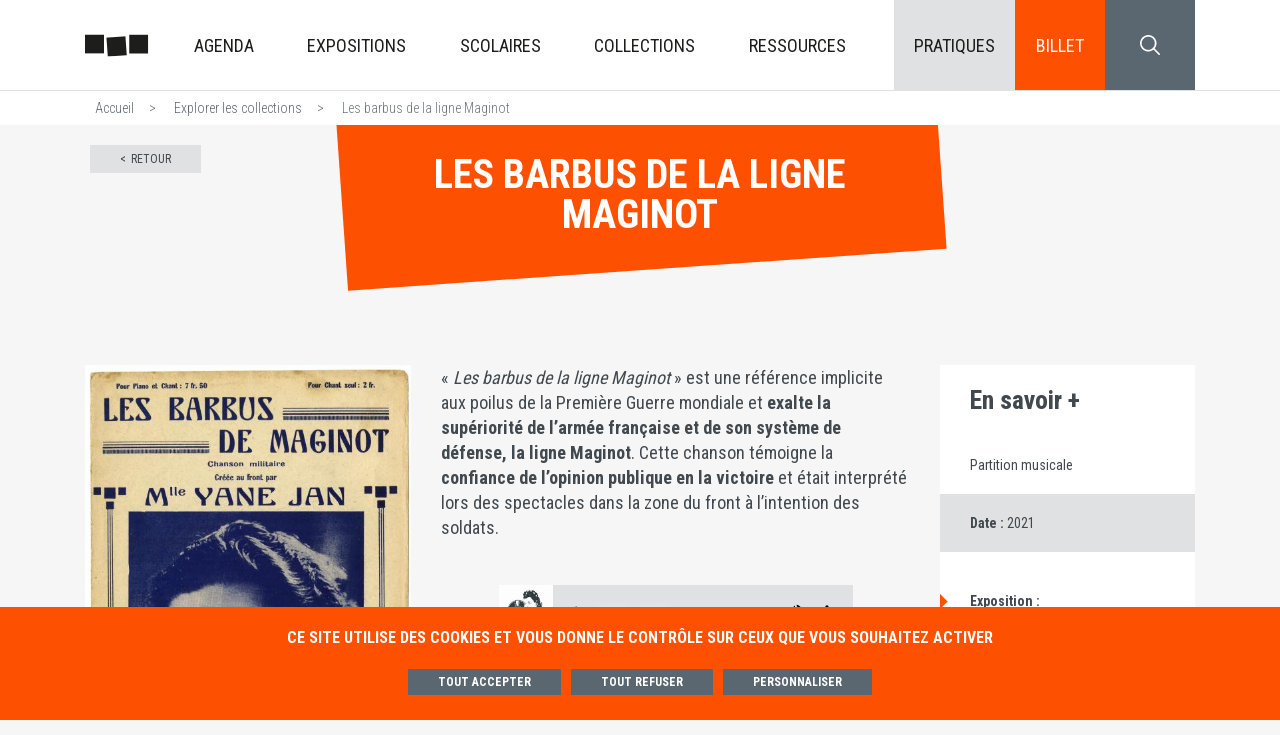

--- FILE ---
content_type: text/html; charset=UTF-8
request_url: https://www.chrd.lyon.fr/musee/collections/les-barbus-de-la-ligne-maginot
body_size: 8601
content:
<!DOCTYPE html>
<html lang="fr" dir="ltr" prefix="content: http://purl.org/rss/1.0/modules/content/  dc: http://purl.org/dc/terms/  foaf: http://xmlns.com/foaf/0.1/  og: http://ogp.me/ns#  rdfs: http://www.w3.org/2000/01/rdf-schema#  schema: http://schema.org/  sioc: http://rdfs.org/sioc/ns#  sioct: http://rdfs.org/sioc/types#  skos: http://www.w3.org/2004/02/skos/core#  xsd: http://www.w3.org/2001/XMLSchema# ">
  <head>
    <meta charset="utf-8" />
<script>!function(f,b,e,v,n,t,s){if(f.fbq)return;n=f.fbq=function(){n.callMethod? n.callMethod.apply(n,arguments):n.queue.push(arguments)};if(!f._fbq)f._fbq=n;n.push=n;n.loaded=!0;n.version='2.0';n.queue=[];t=b.createElement(e);t.async=!0;t.src=v;s=b.getElementsByTagName(e)[0];s.parentNode.insertBefore(t,s)}(window,document,'script','https://connect.facebook.net/en_US/fbevents.js');fbq('init', "809976006119060 ");fbq('track', "PageView");</script>
<meta name="geo.placename" content="14 avenue Berthelot, 69007, Lyon" />
<meta name="geo.position" content="45.746730961130496, 4.835917038660967" />
<meta name="geo.region" content="FR" />
<meta name="icbm" content="45.746730961130496, 4.835917038660967" />
<link rel="canonical" href="https://www.chrd.lyon.fr/musee/collections/les-barbus-de-la-ligne-maginot" />
<meta http-equiv="content-language" content="FR" />
<link rel="shortlink" href="https://www.chrd.lyon.fr/musee/collections/les-barbus-de-la-ligne-maginot" />
<meta name="news_keywords" content="musée, lyon, histoire, exposition, seconde guerre mondiale" />
<link rel="image_src" href="©CHRDLyon_Partition-LesbarbusDeMaginot.jpg" />
<meta name="description" content="Les barbus de la ligne Maginot, partition musicale, collection du CHRD, musée d&#039;histoire, Lyon dans la guerre, 1939-1945" />
<meta name="abstract" content="Les barbus de la ligne Maginot, partition musicale, collection du CHRD, musée d&#039;histoire, Lyon dans la guerre, 1939-1945" />
<meta name="keywords" content="musée, lyon, histoire, exposition, seconde guerre mondiale" />
<meta property="og:site_name" content="CHRD | Musée d&#039;histoire | Lyon dans la guerre, 1939-1945" />
<meta property="og:type" content="musee" />
<meta property="og:url" content="https://www.chrd.lyon.fr/musee/collections/les-barbus-de-la-ligne-maginot" />
<meta property="og:title" content="Les barbus de la ligne Maginot | CHRD | Musée d&#039;histoire | Lyon dans la guerre, 1939-1945" />
<meta property="og:description" content="Les barbus de la ligne Maginot, partition musicale, collection du CHRD, musée d&#039;histoire, Lyon dans la guerre, 1939-1945" />
<meta property="og:image" content="https://www.chrd.lyon.fr©CHRDLyon_Partition-LesbarbusDeMaginot.jpg" />
<meta property="place:location:latitude" content="45.746730961130496" />
<meta property="place:location:longitude" content="4.835917038660967" />
<meta property="og:street_address" content="14 avenue Berthelot" />
<meta property="og:locality" content="Lyon" />
<meta property="og:region" content="Auvergne Rhône-Alpes" />
<meta property="og:postal_code" content="69007" />
<meta property="og:country_name" content="France" />
<meta property="article:tag" content="musée" />
<meta property="article:tag" content="lyon" />
<meta property="article:tag" content="histoire" />
<meta property="article:tag" content="exposition" />
<meta property="article:tag" content="seconde guerre mondiale" />
<meta property="book:tag" content="musée" />
<meta property="book:tag" content="lyon" />
<meta property="book:tag" content="histoire" />
<meta property="book:tag" content="exposition" />
<meta property="book:tag" content="seconde guerre mondiale" />
<meta name="Generator" content="Drupal 9 (https://www.drupal.org)" />
<meta name="MobileOptimized" content="width" />
<meta name="HandheldFriendly" content="true" />
<meta name="viewport" content="width=device-width, initial-scale=1, shrink-to-fit=no" />
<script type="application/ld+json">{
    "@context": "https://schema.org",
    "@graph": [
        {
            "@type": "Organization",
            "@id": "https://www.chrd.lyon.fr/",
            "name": "Centre d\u0027Histoire de la Résistance et de la Déportation de Lyon"
        },
        {
            "@type": "WebSite",
            "@id": "https://www.chrd.lyon.fr/",
            "name": "CHRD Lyon",
            "alternateName": [
                "Seconde Guerre mondiale Lyon",
                "Musée Seconde Guerre Mondiale Lyon",
                "Musée Seconde Guerre Mondiale",
                "Résistance et Déportation Lyon",
                "Centre d’histoire – Lyon",
                "chrd.lyon.fr"
            ],
            "url": "https://www.chrd.lyon.fr/"
        }
    ]
}</script>
<meta http-equiv="x-ua-compatible" content="ie=edge" />
<link rel="icon" href="/sites/chrd/files/CHRD_Logo_picto_0.jpg" type="image/jpeg" />

    <title>Les barbus de la ligne Maginot | CHRD | Musée d&#039;histoire | Lyon dans la guerre, 1939-1945</title>
    <link rel="stylesheet" media="all" href="//stackpath.bootstrapcdn.com/bootstrap/4.3.1/css/bootstrap.min.css" />
<link rel="stylesheet" media="all" href="/sites/chrd/files/css/css_mpEWK1RwKrLe485bsniE20VCLFbMDt1B-6IMwTOISMQ.css" />
<link rel="stylesheet" media="all" href="/sites/chrd/files/css/css_DXVYf6IuwK0GquQuJyXuIXGoB4J9GBCUvxjVKZjWBfo.css" />
<link rel="stylesheet" media="print" href="/sites/chrd/files/css/css_Y4H_4BqmgyCtG7E7YdseTs2qvy9C34c51kBamDdgark.css" />
<link rel="stylesheet" media="all" href="//fonts.googleapis.com/css2?family=Roboto+Condensed:wght@300;400;700&amp;display=swap" />
<link rel="stylesheet" media="all" href="//fonts.googleapis.com/css2?family=Roboto+Mono:ital@1&amp;display=swap" />

    <script type="application/json" data-drupal-selector="drupal-settings-json">{"path":{"baseUrl":"\/","scriptPath":null,"pathPrefix":"","currentPath":"node\/891","currentPathIsAdmin":false,"isFront":false,"currentLanguage":"fr"},"pluralDelimiter":"\u0003","suppressDeprecationErrors":true,"tarteaucitron_cookies":{"config":{"privacy_url":"","panel_hashtag":"cookies","cookie_name":"tarteaucitron","orientation":"bottom","group_services":0,"show_alert_small":0,"cookies_list":0,"adblocker_warning":0,"deny_all_cta":1,"accept_all_cta":1,"high_privacy":1,"handle_browser_dnt_request":0,"remove_credit":1,"show_more_info_link":1,"cookie_domain":"","read_more_link":"","mandatory":1,"icon_src":null,"icon_position":"BottomRight"},"services":{"adobeanalytics":"","alexa":"","amplitude":"","clicky":"","compteur":"","crazyegg":"","clarity":"","etracker":"","ferank_privacy":0,"firebase":"","google_analytics":"UA-30443074-1","google_analytics_gajs":"","google_analytics_gtagjs":"","get_plus":"","get_quanty":"","hotjar_id":"","hotjar_sv":"","hubspot":"","kameleoon":"","koban_url":"","koban_api_key":"","matomoHost":"https:\/\/stats.lyon.cloud-ed.fr\/","matomoId":"16","matomotm":"","mautic":"","simpleanalytics":0,"twitteruwt":"","visualrevenue":"","webmecanik":"","xiti":"","yandex_metrica":"","abtasty":"","contentsquare":"","google_fonts":"","google_jsapi":0,"google_tag_manager":"GTM-PB9WD5C","onesignal":"","pingdom":"","stonly":"","tagcommander":"","typekit":"","addthis":"ra-5f3bb8e60a3db0ac","fbpixel":"1205376682832142","purechat":"","smartsupp":"","tawkto":"","userlike":"","zopim":"","vimeo":0,"youtube":1}},"ajaxTrustedUrl":{"\/recherche":true},"user":{"uid":0,"permissionsHash":"3152ab0af9ab28af6fa03cca5279ca21d288e4e0b094046e11714f9fbf3863dc"}}</script>
<script src="/sites/chrd/files/js/js_e6uzxqsme3gm8D6nEaI-EOI6ky2h7o1daymM_IUiU9w.js"></script>

  </head>
  <body class="layout-no-sidebars page-node-891 path-node node--type-object">
    <a href="#main-content" class="visually-hidden focusable skip-link">
      Aller au contenu principal
    </a>
    <noscript><img height="1" width="1" src="https://www.facebook.com/tr?id=809976006119060+&amp;ev=PageView&amp;noscript=1" /></noscript>
      <div class="dialog-off-canvas-main-canvas" data-off-canvas-main-canvas>
    <div id="page-wrapper">
  <div id="page">
    <header id="header" class="header" role="banner" aria-label="Site header">
              <div class="container">
          <nav class="navbar navbar-expand-lg navbar navbar-light d-flex align-items-stretch" id="navbar-main">
                <a href="/" title="Accueil" rel="home" class="navbar-brand align-self-center">
          <img src="/sites/chrd/files/logo.png" alt="Accueil" class="logo" alt="CHRD"/>
      <span>CHRD.LYON.FR</span>
      </a>

<button class="collapsed menu-button" type="button" data-toggle="collapse" data-target="#navbarSupportedContent" aria-controls="navbarSupportedContent" aria-expanded="false" aria-label="Toggle navigation">
  <span class="sr-only">Ouvrir le menu</span>
  <div class="hamburger-bloc">
    <span class="hamburger"></span>
  </div>
</button>

<div id="navbarSupportedContent" class="collapse navbar-collapse align-items-stretch">
        
<span class="title-menu-rwd">Menu</span>
        <ul block="block-chrd-main-menu" class="navbar-nav justify-content-between">
                      <li class="nav-item">
                                <a href="/agenda" title="Évènements à venir au Centre d&#039;Histoire de la Résistance et de la Déportation de Lyon" class="nav-link d-flex align-items-center" data-drupal-link-system-path="agenda">Agenda</a>
                  </li>
                      <li class="nav-item dropdown">
                                <a href="" class="nav-link d-flex align-items-center dropdown-toggle" data-toggle="dropdown" aria-expanded="false" aria-haspopup="true">Expositions</a>
                    <div class="dropdown-menu">
              <a href="/musee/exposition-permanente-lyon-dans-la-guerre-39-45" title="Exposition permanente du Centre Historique de la Résistance et de la Déportation de Lyon" class="dropdown-item" data-drupal-link-system-path="node/40">Exposition de référence | Lyon dans la guerre, 39-45</a>
              <a href="/chrd/edito-musee/exposition-temporaire-la-guerre-en-jeux" class="dropdown-item" data-drupal-link-system-path="node/1650">Exposition temporaire | La guerre en jeux</a>
              <a href="/musee/projection-des-extraits-du-proces-de-klaus-barbie" title="Projection des extraits du procès de Klaus Barbie" class="dropdown-item" data-drupal-link-system-path="node/41">Projection des extraits du procès de Klaus Barbie</a>
              <a href="/expositions" title="Expositions en ligne du Centre Historique de la Résistance et de la Déportation de Lyon" class="dropdown-item" data-drupal-link-system-path="expositions">Expositions en ligne du CHRD</a>
          </div>
  
                  </li>
                      <li class="nav-item dropdown">
                                <a href="" title="Activités Pédagogiques au Centre Historique de la Résistance et de la Déportation" class="nav-link d-flex align-items-center dropdown-toggle" data-toggle="dropdown" aria-expanded="false" aria-haspopup="true">Scolaires</a>
                    <div class="dropdown-menu">
              <a href="/musee/activites/pour-les-eleves" class="dropdown-item" data-drupal-link-system-path="node/943">Pour les élèves</a>
              <a href="/musee/activites/pour-les-enseignants" class="dropdown-item" data-drupal-link-system-path="node/381">Pour les enseignants </a>
              <a href="/musee/activites/organiser-sa-visite" class="dropdown-item" data-drupal-link-system-path="node/380">Organiser sa visite </a>
          </div>
  
                  </li>
                      <li class="nav-item dropdown">
                                <a href="" class="nav-link d-flex align-items-center dropdown-toggle" data-toggle="dropdown" aria-expanded="false" aria-haspopup="true">Collections</a>
                    <div class="dropdown-menu">
              <a href="/musee/explorer-les-collections" title="Explorer les collections du Centre Historique de la Résistance et de la Déportation" class="dropdown-item" data-drupal-link-system-path="node/27">Objets phares</a>
              <a href="https://collections.chrd.lyon.fr/" title="Portail des collection, CHRD Lyon" class="dropdown-item">Portail des collections</a>
              <a href="/chrd/page-hub-profil-musee/le-centre-de-documentation" class="dropdown-item" data-drupal-link-system-path="node/1697">Centre de documentation</a>
          </div>
  
                  </li>
                      <li class="nav-item dropdown">
                                <a href="" title=" Ressources en ligne du Centre Historique de la Résistance et de la Déportation" class="nav-link d-flex align-items-center dropdown-toggle" data-toggle="dropdown" aria-expanded="false" aria-haspopup="true">Ressources</a>
                    <div class="dropdown-menu">
              <a href="/ressources" title=" Conférences en ligne du Centre Historique de la Résistance et de la Déportation" class="dropdown-item" data-drupal-link-system-path="ressources">Conférences </a>
              <a href="/chrd/edito-musee/podcast-lyon-dans-la-guerre" class="dropdown-item" data-drupal-link-system-path="node/1641">Podcast </a>
              <a href="/chrd/edito-musee/histoires-animees" class="dropdown-item" data-drupal-link-system-path="node/980">Dessins animés</a>
              <a href="/chrd/edito-musee/articles-thematiques" title="Dossiers thématiques du Centre Historique de la Résistance et de la Déportation" class="dropdown-item" data-drupal-link-system-path="node/1642">Articles </a>
              <a href="/chrd/edito-musee/biographies" class="dropdown-item" data-drupal-link-system-path="node/1643">Biographies</a>
          </div>
  
                  </li>
                      <li class="nav-item">
                                <a href="/musee/informations-pratiques" title="Informations pratiques pour venir au Centre d&#039;Histoire de la Résistance et de la Déportation" class="nav-link d-flex align-items-center" data-drupal-link-system-path="node/928">Pratiques</a>
                  </li>
          </ul>
  



          <div class="search-form menuticketing">
        <a href="https://chrd-lyon.tickeasy.com/fr-FR/accueil" target="_blank" title="Billetterie" class="menuticketing">
      
        <div class="container flex ticketing-container">
          <span class="ticketing-label">Billetterie</span>
          <button class="btn btn-ticketing collapsed my-2 my-sm-0 normarge" type="button" aria-expanded="false">
            <div class='ticketing-menuprincipal'>
              Billet            </div>
            <div class="hamburger-bloc">
              <span class="hamburger"></span>
            </div>
          </button>
        </div>
      </a>
    </a>
  </div>


        <div class="search-form">
  <button class="btn btn-search collapsed my-2 my-sm-0" type="button" data-toggle="collapse" data-target="#collapseSearch" aria-expanded="false" aria-controls="collapseSearch">
    <span class="sr-only">Search block</span>
    <svg class="icon-color-light" xmlns="http://www.w3.org/2000/svg" width="20" height="20" viewBox="0 0 20 20">
      <g id="search">
        <path id="search-2" data-name="search" d="M19.76,18.59l-5.1-5.1a8.25,8.25,0,1,0-1.17,1.17l5.1,5.1a.83.83,0,0,0,1.17-1.17ZM14.87,8.26a6.61,6.61,0,1,1-1.93-4.67A6.61,6.61,0,0,1,14.87,8.26ZM19.6,19.17a.25.25,0,0,0,0-.08A.25.25,0,0,1,19.6,19.17Z"></path>
      </g>
    </svg>
    <div class="hamburger-bloc">
      <span class="hamburger"></span>
    </div>
  </button>
  <div class="search-collapse collapse" id="collapseSearch" style="">
    <div class="bg-primary-color">
      
<form action="/recherche" method="GET" id="search-solrform" accept-charset="UTF-8" class="solr-form">
  


<label for="edit-search-api-fulltext" class="sr-only">Input search</label>
<input class="form-control mr-sm-2 form-search" data-twig-suggestion="search-solrform" data-drupal-selector="edit-search-api-fulltext" type="search" id="edit-search-api-fulltext" name="search_api_fulltext" value="" size="60" maxlength="128" placeholder="Saisissez votre recherche ici.">
<button class="btn btn-search-collapse button js-form-submit form-submit btn btn-primary" data-twig-suggestion="search-solrform" data-drupal-selector="edit-submit" type="submit" id="edit-submit--2" name="op" value="">
  <span class="sr-only">Search</span>
  <svg class="icon-color-light" xmlns="http://www.w3.org/2000/svg" width="30" height="30" viewBox="0 0 20 20">
    <g id="search">
      <path id="search-2" data-name="search" d="M19.76,18.59l-5.1-5.1a8.25,8.25,0,1,0-1.17,1.17l5.1,5.1a.83.83,0,0,0,1.17-1.17ZM14.87,8.26a6.61,6.61,0,1,1-1.93-4.67A6.61,6.61,0,0,1,14.87,8.26ZM19.6,19.17a.25.25,0,0,0,0-.08A.25.25,0,0,1,19.6,19.17Z"></path>
    </g>
  </svg>
</button>


</form>

    </div>
  </div>
</div>



  
</div>


          </nav>
        </div>
          </header>
    <main id="BackToTopContent" role="main">
      <div id="main-wrapper" class="layout-main-wrapper clearfix">
                  <div id="main">
            <a id="main-content" tabindex="-1"></a>
              <div data-drupal-messages-fallback class="hidden"></div>
<div id="block-breadcrumbs" class="block block-system block-system-breadcrumb-block">
  
    
      <div class="content">
      

  <nav role="navigation" aria-label="breadcrumb" class="breadcrumb-container">
    <div class="container">
      <ol class="breadcrumb">
                              <li class="breadcrumb-item">
              <a href="/">Accueil</a>
            </li>
                                        <li class="breadcrumb-item">
              <a href="/musee/explorer-les-collections">Explorer les collections</a>
            </li>
                                        <li class="breadcrumb-item active">
              Les barbus de la ligne Maginot
            </li>
                        </ol>
    </div>
  </nav>

    </div>
  </div>
<div id="block-chrd-content" class="block block-system block-system-main-block">
  
    
      <div class="content">
      

<div class="container title-container">
  <div class="title-h1 d-flex justify-content-center pb20">
    <h1><span class="field field--name-title field--type-string field--label-hidden">Les barbus de la ligne Maginot</span>
</h1>
  </div>
  <div class="back">
    <button class="btn btn-retour" onclick="history.go(-1)">Retour</button>
  </div>
</div>
<article role="article" about="/musee/collections/les-barbus-de-la-ligne-maginot" class="node node--type-object node--view-mode-full clearfix strate">
  
  
  <div class="container">
    <div class="row">
      <div class="col-sm-12 col-md-8 col-lg-9 pb20 mb20">
        <div class="row align-items-start">
                     <div id="carouselEdito"
                 class="col-md-12 col-lg-5 carousel slide carousel-edito carousel-edito-small carousel-object d-flex flex-column justify-content-center align-items-center">
              <div class="carousel-inner">
                
  <div class="carousel-item active">
    
<div  class="image-zone img-zoom" data-scale="2.0" data-base-image="https://www.chrd.lyon.fr/sites/chrd/files/content/medias/images/2021-06/%C2%A9CHRDLyon_Partition-LesbarbusDeMaginot.jpg">
  <figure role="figure" aria-label="légende"  class="image-zone img-zoom">
    
    <img loading="lazy" src="/sites/chrd/files/styles/carousel_w_490/public/content/medias/images/2021-06/%C2%A9CHRDLyon_Partition-LesbarbusDeMaginot.jpg?itok=caEtT0Hf" width="490" height="745" alt="Partition musicale &quot;les barbus de Maginot&quot;" typeof="foaf:Image" class="image-style-carousel-w-490" />




          <div class="carousel-caption legende d-md-block">
                          <p>
  © CHRD Lyon
</p>
              </div>
      </figure>
</div>

  </div>


              </div>
                         </div>
                                <div class="col-md-12 col-lg-7 one-column">
              <div class="bloc">
                                  
  <p>« <em>Les barbus de la ligne Maginot</em> » est une référence implicite aux poilus de la Première Guerre mondiale et <strong>exalte la supériorité de l’armée française et de son système de défense, la ligne Maginot</strong>. Cette chanson témoigne la<strong> confiance de l’opinion publique en la victoire</strong> et était interprété lors des spectacles dans la zone du front à l’intention des soldats. </p>

<p> </p>

<div class="align-center audio-strate">
  
    <img src="/sites/chrd/files/styles/vignette_audio/public/content/medias/images/2024-06/CHRD-Vignette-Chansons-Ausha.jpg?itok=lazAHuR2" width="100" height="100" alt="Vignette-Chansons" loading="lazy" typeof="foaf:Image" class="image-style-vignette-audio" /><audio controls="controls"><source src="/sites/chrd/files/content/medias/audios/2022-05/CHRDLyon_Chanson_LesBarbusDeLaLigneMaginot.mp3" type="audio/mpeg"></source></audio></div>
<p> </p>

<p><em>Enregistrement imaginé à partir du fonds de partitions des collections du CHRD et en résonance avec l’exposition Chantons sous l’Occupation présentée du 4 décembre 2003 au 28 mars 2004.</em></p>

<p>Réalisés sous la direction d’Isabelle Rivé, en partenariat avec l’Opéra de Lyon.</p>

<p> </p>

<p><strong>Chant : </strong>Catherine Séon, mezzo-soprano et Tigran Guiragosyan, ténor</p>

<p><strong>Musique : </strong>Accordéon : Philippe Bourgeois ; Contrebasse : Julien Mathias ; Flûte traversière : Gilles Cottin</p>

<p><strong>Réalisation :</strong> Thierry Dalix</p>

<p><strong>Textes : </strong>Céline Fayet</p>

<p><strong>Voix :</strong> Mélanie Pottier</p>


                
                
                
                
                
                              </div>
            </div>
                  </div>
      </div>
      <div class="col-sm-12 col-md-4 col-lg-3">
        <div class="objet-infos-techniques">
          <div class="info-header">
            <h3 class="text-tranform-none pb20 mb20">En savoir +</h3>
                          
  <p>Partition musicale</p>


                      </div>
                      <div class="info-details">
                              <div>
                  <b>Date : </b>
  2021

                </div>
                                                                    </div>
                                <div class="info-more">
                              <div class="info-more-item pt20 pb20">
                  <div class="bold">Exposition :</div>
                  <div>
                    Vous retrouverez cet objet dans l’exposition :                    
  


  <a href="/musee/exposition-chantons/drole-de-guerre">
  Chantons sous l&#039;Occupation
</a><br>


                  </div>
                </div>
                                                      </div>
                  </div>
      </div>
    </div>
  </div>
      <div class="strate">
      <div class="container">
        <h2>Suggestions</h2>
        <div class="content d-flex flex-row flex-wrap justify-content-xl-center justify-content-between align-items-start">
          
  

<article role="article" about="/musee/collections/ira-pendre-notre-linge-sur-la-ligne-siegfried" class="node node--type-object node--view-mode-suggestion clearfix bloc-decale">
  <a class="bloc-link" href="/musee/collections/ira-pendre-notre-linge-sur-la-ligne-siegfried">
    <div class="bloc">
              <div class="photo">
          
    <img src="/sites/chrd/files/styles/card_510/public/content/medias/images/2021-06/%C2%A9CHRDLyon_Partition-OnIraPendreNotreLinge.jpg?h=c814794d&amp;itok=JFnWF9I2" width="510" height="410" alt="Partition musicale &quot;On ira pendre notre linge sur la ligne Siegfreid&quot;" loading="lazy" typeof="foaf:Image" class="image-style-card-510" />




        </div>
            
      <h3><span class="field field--name-title field--type-string field--label-hidden">On ira pendre notre linge sur la ligne Siegfried</span>
</h3>
      
    </div>
  </a>
</article>

  

<article role="article" about="/musee/collections/marche-de-la-2e-db" class="node node--type-object node--view-mode-suggestion clearfix bloc-decale">
  <a class="bloc-link" href="/musee/collections/marche-de-la-2e-db">
    <div class="bloc">
              <div class="photo">
          
    <img src="/sites/chrd/files/styles/card_510/public/content/medias/images/2021-06/%C2%A9CHRDLyon_Partition-MarcheDeLa2eDB.jpg?h=371719b2&amp;itok=uMb-ey-j" width="510" height="410" alt="Partition musicale &quot;marche de la 2e D. B.&quot;" loading="lazy" typeof="foaf:Image" class="image-style-card-510" />




        </div>
            
      <h3><span class="field field--name-title field--type-string field--label-hidden">Marche de la 2e DB</span>
</h3>
      
    </div>
  </a>
</article>

  

<article role="article" about="/musee/collections/quand-tu-reverras-ton-village" class="node node--type-object node--view-mode-suggestion clearfix bloc-decale">
  <a class="bloc-link" href="/musee/collections/quand-tu-reverras-ton-village">
    <div class="bloc">
              <div class="photo">
          
    <img src="/sites/chrd/files/styles/card_510/public/content/medias/images/2022-05/%C2%A9CHRDLyon_Partition-QuandTuReverrasTonVillage.jpg?h=4b212b2b&amp;itok=YDQScaQ3" width="510" height="410" alt="Quand tu reverras ton village, partition musicale © Photo et collection du CHRD" loading="lazy" typeof="foaf:Image" class="image-style-card-510" />




        </div>
            
      <h3><span class="field field--name-title field--type-string field--label-hidden">Quand tu reverras ton village</span>
</h3>
      
    </div>
  </a>
</article>


        </div>
      </div>
    </div>
  </article>

    </div>
  </div>


          </div>
              </div>
    </main>
    <footer role="contentinfo">
              <div class="container primary-footer">
          <a href="#BackToTopContent" class="scroll back-to-top">
            <svg version="1.1" width="40" height="22" xmlns="http://www.w3.org/2000/svg" xmlns:xlink="http://www.w3.org/1999/xlink" x="0px" y="0px" viewBox="0 0 102.9 56.5" style="enable-background:new 0 0 102.9 56.5;" xml:space="preserve">
          <path d="M102,47.1L53.4,0.9c-0.6-0.6-1.3-0.9-2-0.9c-0.8,0-1.5,0.3-2,0.9L0.9,47.1c-0.6,0.6-0.9,1.3-0.9,2c0,0.8,0.3,1.5,0.9,2
            l4.5,4.5c0.6,0.6,1.3,0.9,2,0.9c0.8,0,1.5-0.3,2-0.9l41.9-39.7l42.1,39.7c0.6,0.6,1.3,0.9,2,0.9c0.8,0,1.5-0.3,2-0.9l4.5-4.5
            c0.6-0.6,0.9-1.3,0.9-2C102.9,48.4,102.6,47.7,102,47.1L102,47.1z M102,47.1"></path>
          </svg>
            <span class="sr-only">Revenir en haut de la page</span>
          </a>
            <section class="row region region-footer">
    
  
  <div class="col-12 col-md">
    <div class="mb15">
      
  
<a class="mr15 social-icon" href="https://www.facebook.com/communication.chrd" target="_blank">
  
    <img src="/sites/chrd/files/styles/picto/public/content/medias/images/2021-09/5_FB.png?itok=MA0RWm9u" width="30" height="30" alt="fb" loading="lazy" typeof="foaf:Image" class="image-style-picto" />




</a>
  
<a class="mr15 social-icon" href="https://www.youtube.com/user/chrdlyon2" target="_blank">
  
    <img src="/sites/chrd/files/styles/picto/public/content/medias/images/2021-11/CHRDLyon_Picto-Youtube_3.png?itok=F51BQVwC" width="35" height="35" alt="CHRD Lyon - Picto YouTube" loading="lazy" typeof="foaf:Image" class="image-style-picto" />




</a>
  
<a class="mr15 social-icon" href="https://www.instagram.com/chrd_lyon/" target="_blank">
  
    <img src="/sites/chrd/files/styles/picto/public/content/medias/images/2021-07/CHRDLyon_Picto-Instagram.png?itok=BpIUjYAz" width="30" height="30" alt="CHRD - Picto Instagram" loading="lazy" typeof="foaf:Image" class="image-style-picto" />




</a>
  
<a class="mr15 social-icon" href="https://www.linkedin.com/company/chrd-lyon/mycompany/?viewAsMember=true" target="_blank">
  
    <img src="/sites/chrd/files/styles/picto/public/content/medias/images/2023-11/logo-linkedin%2040.png?itok=fLr4jQcV" width="40" height="40" alt="PictoLinkedin" loading="lazy" typeof="foaf:Image" class="image-style-picto" />




</a>

    </div>
    <div class="light font-14 mb10">Inscrivez-vous à notre newsletter !</div>
          <a class="btn btn-newsletter" href="/musee/newsletter">S’inscrire</a>
      </div>



  
              <div class="col-12 col-md">
                  <div class="col-title">Espace pédagogique</div>
                  <nav class="nav flex-column">
              <a href="/musee/visiter/vous-etes-un-enseignant" class="nav-link" data-drupal-link-system-path="node/23">Enseignants</a>
              <a href="/musee/visiter/vous-etes-un-etudiant-un-chercheur" class="nav-link" data-drupal-link-system-path="node/24">Étudiants</a>
          </nav>
  
              </div>
          <div class="col-12 col-md">
                  <div class="col-title">Espace pro</div>
                  <nav class="nav flex-column">
              <a href="/musee/espace-presse" class="nav-link" data-drupal-link-system-path="node/54">Espace presse</a>
          </nav>
  
              </div>
          <div class="col-12 col-md">
                  <div class="col-title">Accessibilité </div>
                  <nav class="nav flex-column">
              <a href="/chrd/edito-musee/accessibilite-non-conforme" class="nav-link" data-drupal-link-system-path="node/1681">Non conforme</a>
          </nav>
  
              </div>
          <div class="col-12 col-md">
                  <div class="col-title">Contact</div>
                  <nav class="nav flex-column">
              <a href="/form/contact" class="nav-link" data-drupal-link-system-path="webform/contact">Envoyer un message</a>
              <a href="/musee/equipe-du-chrd" class="nav-link" data-drupal-link-system-path="node/536">Équipe</a>
          </nav>
  
              </div>
      



<div class="col-12 col-md">
  <div class="col-title">Langues</div>
      
  <nav class="nav flex-column">
    
  
<a class="nav-link d-flex align-items-center language-item" href="/musee/resistance-and-deportation-history-centre">
  
    <img src="/sites/chrd/files/styles/picto/public/content/medias/images/2021-04/CHRDLyon_Picto-DrapeauAnglais.png?itok=PfAUHakX" width="28" height="19" alt="Picto - Drapeau Anglais" loading="lazy" typeof="foaf:Image" class="image-style-picto" />




  <span>
  English
</span>
</a>
  
<a class="nav-link d-flex align-items-center language-item" href="/chrd/edito-musee/centro-storico-della-resistenza-e-della-deportazione">
  
    <img src="/sites/chrd/files/styles/picto/public/content/medias/images/2023-10/CHRDLyon_Picto-DrapeauItalien_0.png?itok=H8QgY459" width="28" height="19" alt="Pictogramme Drapeau Italien" loading="lazy" typeof="foaf:Image" class="image-style-picto" />




  <span>
  Italiano
</span>
</a>
  
<a class="nav-link d-flex align-items-center language-item" href="/musee/zentrum-fur-die-geschichte-des-widerstands-und-der-deportation">
  
    <img src="/sites/chrd/files/styles/picto/public/content/medias/images/2021-04/CHRDLyon_Picto-DrapeauAllemand.png?itok=pgrad3vx" width="28" height="19" alt="Picto - Drapeau Allemand" loading="lazy" typeof="foaf:Image" class="image-style-picto" />




  <span>
  Deutsch
</span>
</a>

  </nav>


  </div>

  </section>

        </div>
          <section class="row region region-second-footer">
    
  
        <nav class="nav secondary-footer justify-content-center">
              <a href="/musee/mentions-legales" class="nav-link" data-drupal-link-system-path="node/57">Mentions légales</a>
              <a href="/musee/politique-de-gestion-des-cookies" class="nav-link" data-drupal-link-system-path="node/1013">Politique de gestion des cookies</a>
              <a href="#cookies" class="nav-link">Paramétrer les cookies</a>
              <a href="/chrd/edito-musee/conditions-generales-de-vente" class="nav-link" data-drupal-link-system-path="node/1269">Conditions générales de ventes</a>
              <a href="/form/contact" class="nav-link" data-drupal-link-system-path="webform/contact">Contact</a>
          </nav>
  



  </section>

          </footer>
  </div>
</div>

  </div>

    
    <script src="/sites/chrd/files/js/js_g7Jv8Yh4VpuIpgXvAZezFyzf0lV3d27yhKcGrHzq8qk.js"></script>
<script src="//cdnjs.cloudflare.com/ajax/libs/popper.js/1.11.0/umd/popper.min.js"></script>
<script src="//stackpath.bootstrapcdn.com/bootstrap/4.3.1/js/bootstrap.min.js"></script>
<script src="/sites/chrd/files/js/js_TgpsQLRNuGzdKDz6nxfbMMqt3kHsI8jMWXc9toXJWg4.js"></script>

  </body>
</html>


--- FILE ---
content_type: text/css
request_url: https://www.chrd.lyon.fr/sites/chrd/files/css/css_DXVYf6IuwK0GquQuJyXuIXGoB4J9GBCUvxjVKZjWBfo.css
body_size: 25753
content:
.password-strength__meter{margin-top:0.5em;background-color:#ebeae4;}.password-strength__indicator{background-color:#77b259;-webkit-transition:width 0.5s ease-out;transition:width 0.5s ease-out;}.password-strength__indicator.is-weak{background-color:#e62600;}.password-strength__indicator.is-fair{background-color:#e09600;}.password-strength__indicator.is-good{background-color:#0074bd;}.password-strength__indicator.is-strong{background-color:#77b259;}.password-confirm,.password-field,.password-strength,.password-confirm-match{width:55%;}.password-suggestions{padding:0.2em 0.5em;margin:0.7em 0;max-width:34.7em;border:1px solid #b4b4b4;}.password-suggestions ul{margin-bottom:0;}.confirm-parent,.password-parent{clear:left;margin:0;max-width:33em;overflow:hidden;}[dir="rtl"] .confirm-parent,[dir="rtl"] .password-parent{clear:right;}.password-confirm .ok{color:#325e1c;font-weight:bold;}.password-confirm .error{color:#a51b00;font-weight:bold;}.page-user-login main .region-content,.page-user-password main .region-content{max-width:400px;background:white;padding:15px 25px;margin:0 auto;border-radius:5px;}

.node__content{font-size:1.071em;margin-top:10px;}.node--view-mode-teaser{border-bottom:1px solid #d3d7d9;margin-bottom:30px;padding-bottom:15px;}.node--view-mode-teaser h2{margin-top:0;padding-top:0.5em;}.node--view-mode-teaser h2 a{color:#181818;}.node--view-mode-teaser.node--sticky{background:#f9f9f9;background:rgba(0,0,0,0.024);border:1px solid #d3d7d9;padding:0 15px 15px;}.node--view-mode-teaser .node__content{clear:none;font-size:1em;line-height:1.6;}.node__meta{font-size:0.857em;color:#68696b;margin-bottom:-5px;}.node__meta .field--name-field-user-picture img{float:left;margin:1px 20px 0 0;}[dir="rtl"] .node__meta .field--name-field-user-picture img{float:right;margin-left:20px;margin-right:0;}.node__links{text-align:right;font-size:0.93em;}[dir="rtl"] .node__links{text-align:left;}.node--unpublished{padding:20px 15px 0;}.node--unpublished .comment-text .comment-arrow{border-left:1px solid #fff4f4;border-right:1px solid #fff4f4;}
.affix{position:fixed;width:100%;top:0;z-index:1035;left:0;}
.alert-wrapper{position:fixed;bottom:0;left:0;width:100%;max-height:75vh;z-index:9999;}.alert-wrapper .alert{overflow-y:auto;margin-bottom:0;}.toast-wrapper{position:fixed;top:0;right:0;z-index:9999;}.alert-success::before{display:inline-block;content:"";background-image:url('data:image/svg+xml,<svg class="bi bi-check-box" width="1em" height="1em" viewBox="0 0 16 16" fill="darkgreen" xmlns="http://www.w3.org/2000/svg"><path fill-rule="evenodd" d="M15.354 2.646a.5.5 0 010 .708l-7 7a.5.5 0 01-.708 0l-3-3a.5.5 0 11.708-.708L8 9.293l6.646-6.647a.5.5 0 01.708 0z" clip-rule="evenodd"/><path fill-rule="evenodd" d="M1.5 13A1.5 1.5 0 003 14.5h10a1.5 1.5 0 001.5-1.5V8a.5.5 0 00-1 0v5a.5.5 0 01-.5.5H3a.5.5 0 01-.5-.5V3a.5.5 0 01.5-.5h8a.5.5 0 000-1H3A1.5 1.5 0 001.5 3v10z" clip-rule="evenodd"/></svg>');background-repeat:no-repeat;-webkit-background-size:1.5rem 1.5rem;background-size:1.5rem 1.5rem;background-position:0 0.4rem;width:1.75rem;height:1.75rem;}.alert-warning::before{display:inline-block;content:"";background-image:url('data:image/svg+xml,<svg class="bi bi-info-circle" width="1em" height="1em" viewBox="0 0 16 16" fill="brown" xmlns="http://www.w3.org/2000/svg"><path fill-rule="evenodd" d="M8 15A7 7 0 108 1a7 7 0 000 14zm0 1A8 8 0 108 0a8 8 0 000 16z" clip-rule="evenodd"/><path d="M8.93 6.588l-2.29.287-.082.38.45.083c.294.07.352.176.288.469l-.738 3.468c-.194.897.105 1.319.808 1.319.545 0 1.178-.252 1.465-.598l.088-.416c-.2.176-.492.246-.686.246-.275 0-.375-.193-.304-.533L8.93 6.588z"/><circle cx="8" cy="4.5" r="1"/></svg>');background-repeat:no-repeat;-webkit-background-size:1.5rem 1.5rem;background-size:1.5rem 1.5rem;background-position:0 0.4rem;width:1.75rem;height:1.75rem;}.alert-danger::before{display:inline-block;content:"";background-image:url('data:image/svg+xml,<svg class="bi bi-exclamation-triangle" width="1em" height="1em" viewBox="0 0 16 16" fill="darkred" xmlns="http://www.w3.org/2000/svg"><path fill-rule="evenodd" d="M7.938 2.016a.146.146 0 00-.054.057L1.027 13.74a.176.176 0 00-.002.183c.016.03.037.05.054.06.015.01.034.017.066.017h13.713a.12.12 0 00.066-.017.163.163 0 00.055-.06.176.176 0 00-.003-.183L8.12 2.073a.146.146 0 00-.054-.057A.13.13 0 008.002 2a.13.13 0 00-.064.016zm1.044-.45a1.13 1.13 0 00-1.96 0L.165 13.233c-.457.778.091 1.767.98 1.767h13.713c.889 0 1.438-.99.98-1.767L8.982 1.566z" clip-rule="evenodd"/><path d="M7.002 12a1 1 0 112 0 1 1 0 01-2 0zM7.1 5.995a.905.905 0 111.8 0l-.35 3.507a.552.552 0 01-1.1 0L7.1 5.995z"/></svg>');background-repeat:no-repeat;-webkit-background-size:1.5rem 1.5rem;background-size:1.5rem 1.5rem;background-position:0 0.4rem;width:1.75rem;height:1.75rem;}
.book-navigation .menu{border-top:1px solid #d6d6d6;}.book-navigation .book-pager{border-bottom:1px solid #d6d6d6;border-top:1px solid #d6d6d6;margin:0;}
.main-content .comment-wrapper .comment-form__title{margin-bottom:1em;}.field-node--comment{font-size:0.934em;}.comment{margin-bottom:19px;vertical-align:top;display:table;}[dir="rtl"] .comment{direction:rtl;}.comment__meta{padding:0 30px 0 0;font-size:1.071em;}[dir="rtl"] .comment__meta{padding:0 0 0 30px;}.comment__attribution img{border:1px solid #d3d7d9;}.comment .field--name-user-picture img{margin:0;}.comment__author .username{white-space:nowrap;}.comment__author{margin:4px 0;line-height:1.2;}.comment__time,.comment__permalink{margin-bottom:4px;color:#68696b;font-size:0.733em;line-height:1.2;padding:0 0.5em 0 0;}[dir="rtl"] .comment__time,.comment__permalink{padding:0 0 0 0.5em;}.comment__permalink{font-size:0.733em;line-height:1.2;}.comment__content:before{content:'';position:absolute;right:100%;top:20px;border-top:20px solid transparent;border-right:20px solid #d3d7d9;border-bottom:20px solid transparent;}[dir="rtl"] .comment__content:before{right:auto;left:100%;border-right:none;border-left:20px solid #d3d7d9;}.comment__content:after{content:'';position:absolute;right:100%;top:20px;border-top:20px solid transparent;border-right:20px solid #fff;border-bottom:20px solid transparent;margin-right:-1px;}[dir="rtl"] .comment__content:after{right:auto;left:100%;border-right:none;border-left:20px solid #fff;margin-right:0;margin-left:-1px;}.comment__content h3{margin-top:0.94em;margin-bottom:0.45em;font-size:1.171em;}.comment__content nav{padding-top:1px;}.indented{margin-left:40px;}[dir="rtl"] .indented{margin-right:40px;margin-left:0;}.comment .links{padding:0 0 0.25em 0;}.comment .links-inline span{padding:0 0.5em 0 0;font-size:1.08em;}[dir="rtl"] .comment .links-inline span{padding:0 0 0 0.5em;}.comment--unpublished{margin-right:5px;padding:5px 2px 5px 5px;background:#fff4f4;}[dir="rtl"] .comment--unpublished{margin-left:5px;margin-right:0;padding:5px 5px 5px 2px;}.unpublished .comment-text .comment-arrow{border-left:1px solid #fff4f4;border-right:1px solid #fff4f4;}.unpublished{padding:20px 15px 0;}.comment-footer{display:table-row;}.comment--unpublished .comment__text:after,.node--unpublished .comment__text:after{border-right-color:#fff4f4;}[dir="rtl"] .comment--unpublished .comment__content:after,[dir="rtl"] .node--unpublished .comment__content:after{border-left-color:#fff4f4;}
.contextual-links a{border-bottom:none;text-shadow:0 0 0;}
.feed-icon{border-bottom:none;display:inline-block;padding:15px 0 0 0;}
.field--type-entity-reference{margin:0 0 1.2em;}.field--type-entity-reference .field__label{font-weight:normal;margin:0;padding-right:5px;}[dir="rtl"] .field--type-entity-reference .field__label{padding-left:5px;padding-right:0;}.field--type-entity-reference ul.links{padding:0;margin:0;list-style:none;}.field--type-entity-reference ul.links li{float:left;padding:0 1em 0 0;white-space:nowrap;}[dir="rtl"] .field--type-entity-reference ul.links li{padding:0 0 0 1em;float:right;}@media all and (min-width:560px){.node .field--type-image{float:left;margin:0 1em 0 0;}[dir="rtl"] .node .field--type-image{float:right;margin:0 0 0 1em;}.node .field--type-image + .field--type-image{clear:both;}}.field--type-image img,.field--name-field-user-picture img{margin:0 0 1em;}.field--type-image a{border-bottom:none;}.field--name-field-tags{margin:0 0 1.2em;}.field--name-field-tags .field__label{font-weight:normal;margin:0;padding-right:5px;}[dir="rtl"] .field--name-field-tags .field__label{padding-left:5px;padding-right:0;}.field--name-field-tags .field__label,.field--name-field-tags ul.links{font-size:0.8em;}.node--view-mode-teaser .field--name-field-tags .field__label,.node--view-mode-teaser .field--name-field-tags ul.links{font-size:0.821em;}.field--name-field-tags ul.links{padding:0;margin:0;}.field--name-field-tags ul.links li{float:left;padding:0 1em 0 0;white-space:nowrap;}[dir="rtl"] .field--name-field-tags ul.links li{padding:0 0 0 1em;float:right;}.field--label-inline .field__label,.field--label-inline .field__item{display:inline-block;}
.navbar-dark .nav-link:hover,.navbar-dark .nav-link:focus{color:rgba(255,255,255,0.75);}.navbar-dark .nav-link{color:rgba(255,255,255,0.5);}.navbar-light .nav-link:hover,.navbar-light .nav-link:focus{color:rgba(0,0,0,0.7);}.navbar-light .nav-link{color:rgba(0,0,0,0.5);}.navbar-brand .site-logo{margin-right:1rem;}@media (max-width:33.9em){.navbar-toggleable-xs .navbar-nav .nav-item+.nav-item,.navbar-toggleable-xs.collapse.in .navbar-nav .nav-item{margin-left:0;float:none;}}@media (max-width:47.9em){.navbar-toggleable-sm .navbar-nav .nav-item+.nav-item,.navbar-toggleable-xs.collapse.in .navbar-nav .nav-item{margin-left:0;float:none;}}
.block-help{border:1px solid #d3d7d9;padding:0 1.5em;margin-bottom:30px;}
.icon-help{background:url(/themes/contrib/bootstrap_barrio/images/help.png) 0 50% no-repeat;padding:1px 0 1px 20px;}[dir="rtl"] .icon-help{background-position:100% 50%;padding:1px 20px 1px 0;}.feed-icon{background:url(/themes/contrib/bootstrap_barrio/images/feed.svg) no-repeat;overflow:hidden;text-indent:-9999px;display:block;width:16px;direction:ltr;height:16px;}.navbar-toggler-icon{background-image:url("data:image/svg+xml,%3csvg xmlns='http://www.w3.org/2000/svg' width='30' height='30' viewBox='0 0 30 30'%3e%3cpath stroke='rgba%280, 0, 0, 0.5%29' stroke-linecap='round' stroke-miterlimit='10' stroke-width='2' d='M4 7h22M4 15h22M4 23h22'/%3e%3c/svg%3e");}
.image-button.is-disabled:hover,.image-button.is-disabled:active,.image-button.is-disabled:focus,.image-button.is-disabled{background:transparent;opacity:0.5;cursor:default;}
.item-list ul{list-style:none;margin:0 0 0.25em 0;padding:0;}[dir="rtl"] .item-list ul{padding:0;}.item-list ul li{margin:0;padding:0.2em 0.5em 0 0;}[dir="rtl"] .item-list ul li{margin:0;padding:0.2em 0 0 0.5em;}.item-list .item-list__comma-list,.item-list .item-list__comma-list li,[dir="rtl"] .item-list .item-list__comma-list,[dir="rtl"] .item-list .item-list__comma-list li{padding:0;}
.list-group__link{border-top:1px solid #ccc;padding:7px 0 0;}.list-group__description{margin:0 0 10px;}
.node-preview-container{background:#d1e8f5;background-image:-webkit-linear-gradient(top,#d1e8f5,#d3e8f4);background-image:linear-gradient(to bottom,#d1e8f5,#d3e8f4);font-family:Arial,sans-serif;box-shadow:0 1px 3px 1px rgba(0,0,0,0.3333);position:fixed;z-index:499;width:100%;padding:10px;}.node-preview-backlink{background-color:#419ff1;background:url(/core/misc/icons/000000/chevron-left.svg) left no-repeat,-webkit-linear-gradient(top,#419ff1,#1076d5);background:url(/core/misc/icons/000000/chevron-left.svg) left no-repeat,linear-gradient(to bottom,#419ff1,#1076d5);border:1px solid #0048c8;border-radius:.4em;box-shadow:inset 0 1px 0 rgba(255,255,255,.4);color:#fff;font-size:0.9em;line-height:normal;margin:0;padding:4px 1em 4px 0.6em;text-shadow:1px 1px 0 rgba(0,0,0,0.5);}[dir="rtl"] .node-preview-backlink{background:url(/core/misc/icons/000000/chevron-right.svg) right no-repeat,-webkit-linear-gradient(top,#419ff1,#1076d5);background:url(/core/misc/icons/000000/chevron-right.svg) right no-repeat,linear-gradient(to bottom,#419ff1,#1076d5);padding:4px 0.6em 4px 1em;float:right;}.node-preview-backlink:focus,.node-preview-backlink:hover{background-color:#419cf1;background:url(/core/misc/icons/000000/chevron-left.svg) left no-repeat,-webkit-linear-gradient(top,#59abf3,#2a90ef);background:url(/core/misc/icons/000000/chevron-left.svg) left no-repeat,linear-gradient(to bottom,#59abf3,#2a90ef);border:1px solid #0048c8;text-decoration:none;color:#fff;}[dir="rtl"] .node-preview-backlink:focus,[dir="rtl"] .node-preview-backlink:hover{background:url(/core/misc/icons/000000/chevron-right.svg) right no-repeat,-webkit-linear-gradient(top,#59abf3,#2a90ef);background:url(/core/misc/icons/000000/chevron-right.svg) right no-repeat,linear-gradient(to bottom,#59abf3,#2a90ef);}.node-preview-backlink:active{background-color:#0e69be;background:url(/core/misc/icons/000000/chevron-left.svg) left no-repeat,-webkit-linear-gradient(top,#0e69be,#2a93ef);background:url(/core/misc/icons/000000/chevron-left.svg) left no-repeat,linear-gradient(to bottom,#0e69be,#2a93ef);border:1px solid #0048c8;box-shadow:inset 0 1px 2px rgba(0,0,0,.25);}[dir="rtl"] .node-preview-backlink:active{background:url(/core/misc/icons/000000/chevron-right.svg) right no-repeat,-webkit-linear-gradient(top,#0e69be,#2a93ef);background:url(/core/misc/icons/000000/chevron-right.svg) right no-repeat,linear-gradient(to bottom,#0e69be,#2a93ef);}.node-preview-backlink::before{content:'';width:10px;display:inline-block;}

input[type="search"]{box-sizing:border-box;}header #search-block-form{padding:5px 15px;flex-flow:row wrap;}#search-block-form{display:flex;}
.shortcut-wrapper{margin:2.2em 0 1.1em 0;}.shortcut-wrapper .page-title{float:left;margin:0;}[dir="rtl"] .shortcut-wrapper .page-title{float:right;}.shortcut-action{border-bottom:none;margin-left:0.5em;padding-top:0.35em;}[dir="rtl"] .shortcut-action{margin-left:0;margin-right:0.5em;}.shortcut-action:hover,.shortcut-action:active,.shortcut-action:focus{border-bottom:none;}
.sidebar .block{border-style:solid;border-width:1px;padding:15px 15px;margin:0 0 20px;}.sidebar h2{margin:0 0 0.5em;border-bottom:1px solid #d6d6d6;padding-bottom:5px;text-shadow:0 1px 0 #fff;font-size:1.071em;line-height:1.2;}.sidebar .block .content{font-size:0.914em;line-height:1.4;}.sidebar tbody{border:none;}.sidebar .even,.sidebar .odd{background:none;border-bottom:1px solid #d6d6d6;}.sidebar nav .nav{margin:0 -1rem;}
.site-footer{font-family:"Helvetica Neue",Helvetica,Arial,sans-serif;padding:35px 0 30px;}.site-footer .layout-container{padding:0 15px;}@media all and (min-width:560px){.site-footer__top .region{float:left;position:relative;width:50%;}[dir="rtl"] .site-footer__top .region{float:right;}}@media all and (min-width:560px) and (max-width:850px){.site-footer .region{box-sizing:border-box;}.site-footer__top .region:nth-child(2n+1){padding-right:10px;}[dir="rtl"] .site-footer__top .region:nth-child(2n+1){padding-left:10px;padding-right:0;}.site-footer__top .region:nth-child(2n){padding-left:10px;}[dir="rtl"] .site-footer__top .region:nth-child(2n){padding-left:0;padding-right:10px;}.region-footer-third{clear:both;}}@media all and (min-width:851px){.site-footer__top .region{width:24%;padding:0 0.65%;}.site-footer__top .region:first-child{padding-left:0;}[dir="rtl"] .site-footer__top .region:first-child{padding-left:10px;padding-right:0;}.site-footer__top .region:last-child{padding-right:0;}[dir="rtl"] .site-footer__top .region:last-child{padding-left:0;padding-right:10px;}}.site-footer h2{color:#c0c0c0;color:rgba(255,255,255,0.65);}.site-footer blockquote{color:#555;}.site-footer .content{color:#c0c0c0;color:rgba(255,255,255,0.65);font-size:0.857em;}.site-footer .menu-item{padding:0;}.site-footer .content ol:not(.menu),.site-footer .content ul:not(.menu){padding-left:1.4em;}[dir="rtl"] .site-footer .content ol:not(.menu),[dir="rtl"] .site-footer .content ul:not(.menu){padding-right:1.4em;padding-left:0;}.site-footer .content a,.site-footer .content a.is-active{color:#fcfcfc;color:rgba(255,255,255,0.8);}.site-footer .content a:hover,.site-footer .content a:focus{color:#fefefe;color:rgba(255,255,255,0.95);}.site-footer .block{margin:20px 0;border:1px solid #444;border-color:rgba(255,255,255,0.1);padding:10px;}.site-footer table{font-size:1em;}.site-footer tr td,.site-footer tr th{border-color:#555;border-color:rgba(255,255,255,0.18);}.site-footer tr.odd{background-color:transparent;}.site-footer tr.even{background-color:#2c2c2c;background-color:rgba(0,0,0,0.15);}.site-footer__top h2{border-bottom:1px solid #555;border-color:rgba(255,255,255,0.15);font-size:1em;margin-bottom:0;padding-bottom:3px;text-transform:uppercase;}.site-footer__top .content{margin-top:0;}.site-footer__top p{margin-top:1em;}.site-footer__top .content .menu{padding-left:0;}[dir="rtl"] .site-footer__top .content .menu{padding-right:0;}.site-footer__top .content li a{display:block;border-bottom:1px solid #555;border-color:rgba(255,255,255,0.15);line-height:1.2;padding:0.8em 2px 0.8em 20px;text-indent:-15px;}[dir="rtl"] .site-footer__top .content li a{padding:0.8em 20px 0.8em 2px;}.site-footer__top .content li a:hover,.site-footer__top .content li a:focus{background-color:#1f1f21;background-color:rgba(255,255,255,0.05);text-decoration:none;}.site-footer__top .block-menu,.site-footer__bottom .block{margin:0;padding:0;border:none;}.site-footer__bottom .block{margin:0.5em 0;}.site-footer__bottom .content{padding:0.5em 0;margin-top:0;}.site-footer__bottom .block h2{margin:0;}.site-footer__bottom{letter-spacing:0.2px;margin-top:30px;border-top:1px solid #555;border-color:rgba(255,255,255,0.15);}.site-footer__bottom .region{margin-top:20px;}.site-footer__bottom .block{clear:both;}.site-footer__bottom .block .menu{padding:0;}.site-footer__bottom .menu-item a{float:left;padding:0 12px;display:block;border-right:1px solid #555;border-color:rgba(255,255,255,0.15);}[dir="rtl"] .site-footer__bottom .menu-item a{float:right;border-left:1px solid #555;border-right:none;}.site-footer__bottom .menu-item:first-child a{padding-left:0;}[dir="rtl"] .site-footer__bottom .menu-item:first-child a{padding-right:0;padding-left:12px;}.site-footer__bottom .menu-item:last-child a{padding-right:0;border-right:none;}[dir="rtl"] .site-footer__bottom .menu-item:last-child a{padding-left:0;padding-right:12px;border-left:none;}[dir="rtl"] .site-footer__bottom .menu-item:first-child:last-child a{padding-right:0;}
.skip-link{left:50%;-webkit-transform:translateX(-50%);-ms-transform:translateX(-50%);transform:translateX(-50%);z-index:50;background:#444;background:rgba(0,0,0,0.6);font-size:0.94em;line-height:1.7em;padding:1px 10px 2px;border-radius:0 0 10px 10px;border-bottom-width:0;outline:0;}.skip-link.visually-hidden.focusable:focus{position:absolute !important;color:#fff;}
table{border:0;border-spacing:0;font-size:0.857em;margin:10px 0;width:100%;}table table{font-size:1em;}tr{border-bottom:1px solid #ccc;padding:0.1em 0.6em;background:#efefef;background:rgba(0,0,0,0.063);}thead > tr{border-bottom:1px solid #000;}tr.odd{background:#e4e4e4;background:rgba(0,0,0,0.105);}table tr th{background:#757575;background:rgba(0,0,0,0.51);border-bottom-style:none;}table tr th,table tr th a,table tr th a:hover,table tr th a:focus{color:#fff;font-weight:bold;}table tbody tr th{vertical-align:top;}tr td,tr th{padding:4px 9px;border:1px solid #fff;text-align:left;}[dir="rtl"] tr td,[dir="rtl"] tr th{text-align:right;}@media screen and (max-width:37.5em){th.priority-low,td.priority-low,th.priority-medium,td.priority-medium{display:none;}}@media screen and (max-width:60em){th.priority-low,td.priority-low{display:none;}}
tr.drag{background-color:#fffff0;}tr.drag-previous{background-color:#ffd;}body div.tabledrag-changed-warning{margin-bottom:0.5em;}
tr.selected td{background:#ffc;}td.checkbox,th.checkbox{text-align:center;}[dir="rtl"] td.checkbox,[dir="rtl"] th.checkbox{text-align:center;}
.tablesort{width:14px;height:14px;vertical-align:top;margin:1px 0 0 5px;}.tablesort--asc{background-image:url(/core/misc/icons/ffffff/twistie-down.svg);}.tablesort--desc{background-image:url(/core/misc/icons/ffffff/twistie-up.svg);}
#page .ui-widget{font-family:"Helvetica Neue",Helvetica,Arial,sans-serif;}
nav.tabs{margin-bottom:20px;}
.vertical-tabs{margin:0;border:1px solid #ccc;display:flex;flex-direction:row;font-size:0.875rem;}[dir="rtl"] .vertical-tabs{flex-direction:row-reverse;margin-left:0;margin-right:0;}.vertical-tabs__menu{display:flex;flex-direction:column;flex-wrap:nowrap;width:15em;margin:0;padding:0;border-top:1px solid #ccc;list-style:none;}[dir="rtl"] .vertical-tabs__menu{margin-left:0;margin-right:-15em;}.vertical-tabs__pane{margin:0;border:0;}.vertical-tabs__pane>summary{display:none;}.vertical-tabs__menu-item{border:1px solid #ccc;border-top:0;background:#eee;}.vertical-tabs__menu-item a{display:block;padding:0.5em 0.6em;text-decoration:none;}.vertical-tabs__menu-item a:focus .vertical-tabs__menu-item-title,.vertical-tabs__menu-item a:active .vertical-tabs__menu-item-title,.vertical-tabs__menu-item a:hover .vertical-tabs__menu-item-title{text-decoration:underline;}.vertical-tabs__menu-item a:hover{outline:1px dotted;}.vertical-tabs__menu-item.is-selected{border-right-width:0;background-color:#fff;}[dir="rtl"] .vertical-tabs__menu-item.is-selected{border-left-width:0;border-right-width:1px;}.vertical-tabs__menu-item.is-selected .vertical-tabs__menu-item-title{color:#000;}.vertical-tabs__menu-item-summary{display:block;margin-bottom:0;line-height:normal;}
.views-displays .tabs .open > a{border-radius:7px 7px 0 0;}.views-displays .tabs .open > a:hover,.views-displays .tabs .open > a:focus{color:#0071b3;}.views-displays .secondary .form-submit{font-size:0.846em;}.views-displays .tabs .action-list{padding:0;}.views-filterable-options .filterable-option:nth-of-type(even) .form-type-checkbox{background-color:#f9f9f9;}.views-ui-display-tab-actions .dropbutton .form-submit{color:#0071b3;}.views-ui-display-tab-actions .dropbutton .form-submit:hover,.views-ui-display-tab-actions .dropbutton .form-submit:focus{color:#018fe2;}
.ui-widget-overlay{background:#000;opacity:0.7;}.ui-dialog{font-family:"Helvetica Neue",Helvetica,Arial,sans-serif;border-radius:0;}.ui-dialog input,.ui-dialog select,.ui-dialog textarea{font-size:0.9em;}.ui-dialog .button{background-color:#fff;background-image:-webkit-linear-gradient(top,#f3f3f3,#e8e8e8);background-image:linear-gradient(to bottom,#f3f3f3,#e8e8e8);border:1px solid #e4e4e4;border-bottom-color:#b4b4b4;border-left-color:#d2d2d2;border-right-color:#d2d2d2;color:#3a3a3a;cursor:pointer;font-size:0.929em;font-weight:normal;text-align:center;padding:0.250em 1.063em;border-radius:1em;}
@font-face{font-family:"AreteMono";src:url(/themes/custom/chrd/fonts/AreteMono.eot);src:url(/themes/custom/chrd/fonts/AreteMono.eot#iefix) format("embedded-opentype"),url(/themes/custom/chrd/fonts/AreteMono.woff2) format("woff2"),url(/themes/custom/chrd/fonts/AreteMono.woff) format("woff"),url(/themes/custom/chrd/fonts/AreteMono.ttf) format("truetype"),url(/themes/custom/chrd/fonts/AreteMono.svg#AreteMono) format("svg");font-weight:normal;font-style:normal}@keyframes rotate{0%{transform:rotate(0deg)}25%{transform:rotate(0deg)}48%{transform:rotate(-5deg)}52%{transform:rotate(5deg)}75%{transform:rotate(0deg)}100%{transform:rotate(0deg)}}@keyframes wizz{0%{transform:scale(1)}25%{transform:scale(1)}35%{transform:scale(1.3)}48%{transform:rotate(-5deg)}52%{transform:rotate(5deg)}65%{transform:scale(1.3)}75%{transform:scale(1)}100%{transform:scale(1)}}@keyframes shake{0%{transform:translate3d(0,0,0)}30%{transform:translate3d(-2px,0,0)}80%{transform:translate3d(2px,0,0)}100%{transform:translate3d(0,0,0)}}.light{font-weight:300}.regular{font-weight:400}.bold{font-weight:700}.font-12{font-size:12px;font-size:1.2rem}.font-14{font-size:14px;font-size:1.4rem}.color-accent{color:#fe5001}.icon-color-light{fill:#fff}.icon-color-accent{fill:#fe5001}.text-tranform-none{text-transform:none}.hide{display:none}.bg-primary-color{background-color:#5b6770}.border-top{border-top:2px solid #fff !important}.border-bottom{border-bottom:2px solid #fff !important}.align-center{text-align:center !important}.align-right{text-align:right !important}.align-left{text-align:left !important}.m-0{margin:0 !important}.p-0{padding:0 !important}.mt5{margin-top:5px !important}.mt10{margin-top:10px !important}.mt15{margin-top:15px !important}.mt20{margin-top:20px !important}.mt40{margin-top:40px !important}.mb5{margin-bottom:5px !important}.mb10{margin-bottom:10px !important}.mb15{margin-bottom:15px !important}.mb20{margin-bottom:20px !important}.mb30{margin-bottom:30px !important}.mb40{margin-bottom:40px !important}.ml5{margin-left:5px !important}.ml10{margin-left:10px !important}.ml15{margin-left:15px !important}.ml20{margin-left:20px !important}.mr5{margin-right:5px !important}.mr10{margin-right:10px !important}.mr15{margin-right:15px !important}.mr20{margin-right:20px !important}.mw-1400{max-width:1400px;margin-right:auto;margin-left:auto}.pt5{padding-top:5px !important}.pt10{padding-top:10px !important}.pt15{padding-top:15px !important}.pt20{padding-top:20px !important}.pb0{padding-bottom:0px !important}.pb5{padding-bottom:5px !important}.pb10{padding-bottom:10px !important}.pb15{padding-bottom:15px !important}.pb20{padding-bottom:20px !important}.pl5{padding-left:5px !important}.pl10{padding-left:10px !important}.pl15{padding-left:15px !important}.pl20{padding-left:20px !important}.pr5{padding-right:5px !important}.pr10{padding-right:10px !important}.pr15{padding-right:15px !important}.pr20{padding-right:20px !important}@keyframes rotate{0%{transform:rotate(0deg)}25%{transform:rotate(0deg)}48%{transform:rotate(-5deg)}52%{transform:rotate(5deg)}75%{transform:rotate(0deg)}100%{transform:rotate(0deg)}}@keyframes wizz{0%{transform:scale(1)}25%{transform:scale(1)}35%{transform:scale(1.3)}48%{transform:rotate(-5deg)}52%{transform:rotate(5deg)}65%{transform:scale(1.3)}75%{transform:scale(1)}100%{transform:scale(1)}}@keyframes shake{0%{transform:translate3d(0,0,0)}30%{transform:translate3d(-2px,0,0)}80%{transform:translate3d(2px,0,0)}100%{transform:translate3d(0,0,0)}}@keyframes up{from{padding-top:10px}50%{padding-top:0}to{padding-top:10px}}header{background-color:#fff;text-transform:uppercase;position:sticky;top:0px;z-index:9999}header .navbar{padding:0px}header .navbar .navbar-brand{margin-right:10px;display:flex}header .navbar .navbar-brand span{display:none;font-family:"AreteMono";letter-spacing:-0.1em;line-height:1.1em;margin-left:8px;font-size:1.8em}header .navbar .navbar-nav{width:100%;padding:0px 0px 0px 30px}header .navbar .navbar-nav .nav-link{color:#1d1d1b;height:100%;padding-left:0;padding-right:0;position:relative;-webkit-transition:all .35s ease;-moz-transition:all .35s ease;-o-transition:all .35s ease;transition:all .35s ease}header .navbar .navbar-nav .nav-link:hover{color:#fe5001}header .navbar .navbar-nav .nav-link:hover::before{opacity:1}header .navbar .navbar-nav .nav-link::before{content:"";position:absolute;bottom:0;left:0;width:100%;height:4px;background-color:#fe5001;-webkit-transition:all .35s ease;-moz-transition:all .35s ease;-o-transition:all .35s ease;transition:all .35s ease;opacity:0}header .navbar .navbar-nav .nav-link::after{display:none}header .navbar .navbar-nav .nav-item{padding-left:5px;padding-right:5px}header .navbar .navbar-nav .nav-item:last-of-type{background-color:#e0e1e2;padding:0px 20px;-webkit-transition:all .35s ease;-moz-transition:all .35s ease;-o-transition:all .35s ease;transition:all .35s ease}header .navbar .navbar-nav .nav-item:last-of-type:hover{background-color:#fe5001}header .navbar .navbar-nav .nav-item:last-of-type:hover .nav-link{color:#fff}header .navbar .navbar-nav .nav-item:last-of-type:hover .nav-link::before{opacity:0}header .navbar .navbar-nav .nav-item.show .nav-link{color:#fe5001}header .navbar .navbar-nav .nav-item.show .nav-link::before{opacity:1}header .navbar .navbar-nav .nav-item.show:last-of-type{background-color:#fe5001}header .navbar .navbar-nav .nav-item.show:last-of-type .nav-link{color:#fff}header .navbar .navbar-nav .nav-item.show:last-of-type .nav-link::before{opacity:0}header .navbar .navbar-nav .nav-item.show:last-of-type .dropdown-menu{left:-1px;min-width:200px}header .navbar .btn-search{width:90px;height:90px;background-color:#5b6770;-webkit-transition:all .35s ease;-moz-transition:all .35s ease;-o-transition:all .35s ease;transition:all .35s ease;margin:0px}header .navbar .btn-search:hover{background-color:#fe5001}header .dropdown-menu{border-left:1px solid #fff;border-right:1px solid #fff;border-bottom:1px solid #fff;border-top:0;background-color:#e0e1e2;border-radius:0;padding:20px 0;max-width:350px;min-width:250px;margin-top:0;left:4px}header .dropdown-menu .dropdown-item{text-transform:none;padding:8px 30px;color:#5b6770;white-space:normal;line-height:1.2em;font-size:1.7rem;position:relative}header .dropdown-menu .dropdown-item::before{content:"";position:absolute;left:0;top:calc(50% - 5px);border-top:6px solid transparent;border-bottom:6px solid transparent;border-left:6px solid #fe5001;opacity:0;-webkit-transition:all .35s ease;-moz-transition:all .35s ease;-o-transition:all .35s ease;transition:all .35s ease}header .dropdown-menu .dropdown-item:hover,header .dropdown-menu .dropdown-item:focus{background-color:transparent}header .dropdown-menu .dropdown-item:hover::before,header .dropdown-menu .dropdown-item:focus::before{opacity:1}header .logo{width:64px;height:23px}header .title-menu-rwd{display:none;height:70px;width:100%;border-bottom:1px solid #f6f6f6;text-transform:none;color:#5b6770;font-size:1.4em;font-weight:100;padding:0 30px;align-items:center}@media(max-width:991px){header .container{max-width:unset;padding-right:0;padding-left:30px}header .navbar .navbar-brand span{display:inline-block}header .navbar .navbar-nav{padding:10px 0 0px;max-height:calc(100vh - 124px);overflow-y:auto}header .navbar .navbar-nav .nav-item{padding:0}header .navbar .navbar-nav .nav-item:last-of-type{padding:0}header .navbar .navbar-nav .nav-item:last-of-type.show,header .navbar .navbar-nav .nav-item:last-of-type:hover{background-color:#e0e1e2;color:#fe5001}header .navbar .navbar-nav .nav-item .nav-link{padding:10px 30px;font-size:1.2em}header .navbar .navbar-nav .nav-item .nav-link::before{content:url(/themes/custom/chrd/icons/up.svg);background-color:transparent;width:15px;height:30px;left:auto;right:25px;bottom:auto;transform:rotate(180deg);opacity:0}header .navbar .navbar-nav .nav-item.dropdown .nav-link::before{opacity:1 !important}header .navbar .navbar-nav .nav-item.dropdown.show .nav-link::before{transform:rotate(0deg)}header .navbar-collapse{background-color:#fff;position:absolute;top:0;left:-30px;z-index:90;width:calc(100% + 30px);overflow:hidden}header .title-menu-rwd{display:flex}header .dropdown-menu{background-color:transparent;max-width:unset;padding-top:0;border-left:0;border-right:0;border-bottom:1px solid #f6f6f6}header .dropdown-menu .dropdown-item{font-weight:100}header .navbar .navbar-nav .nav-item.show:last-of-type .nav-link,header .navbar .navbar-nav .nav-item:last-of-type:hover .nav-link{color:#fe5001}}footer{background-color:#5b6770;color:#fff}footer .primary-footer{padding:50px 0px 40px 0px;position:relative}footer .primary-footer .col-title{text-transform:uppercase;font-weight:300;margin-bottom:10px}footer .primary-footer .nav-link{color:#fff;padding:2px 0px}footer .primary-footer .nav-link:hover{text-decoration:underline}footer .primary-footer .nav-link .flag{margin-right:14px}footer .primary-footer .back-to-top{position:absolute;right:0;top:-65px;z-index:100;height:40px;padding-top:10px}footer .primary-footer .back-to-top svg{fill:#41494f}footer .primary-footer .back-to-top:hover{animation-duration:.8s;animation-name:up}footer .secondary-footer{background-color:#fff}footer .secondary-footer .nav-link{color:#1d1d1b;font-weight:300;font-size:14px;font-size:1.4rem;padding:12px 8px;-webkit-transition:all .35s ease;-moz-transition:all .35s ease;-o-transition:all .35s ease;transition:all .35s ease}footer .secondary-footer .nav-link:hover{color:#fe5001}footer .secondary-footer .nav-link:hover::after{color:#1d1d1b}footer .secondary-footer .nav-link::after{content:"-";padding-left:16px}footer .secondary-footer .nav-link:last-of-type::after{display:none}footer .btn.btn-newsletter:hover{background-color:#fff;color:#fe5001}@media(max-width:768px){footer{font-size:2.2rem}footer .primary-footer{padding:20px 25px}footer .primary-footer .col-12{margin:15px 0}footer .primary-footer .col-12 .light{display:inline-block;margin-right:20px}footer .secondary-footer .nav-link{padding:12px 4px}footer .secondary-footer .nav-link::after{padding-left:8px}}@media(max-width:576px){footer{font-size:2rem}footer .primary-footer .back-to-top{right:20px;top:20px}footer .primary-footer .back-to-top svg{fill:#fff}footer .secondary-footer .nav-link{font-size:1.2rem}}.menu-button.collapsed{background-color:#5b6770}.menu-button.collapsed .hamburger{transform:rotate(0deg);background-color:#fff}.menu-button.collapsed .hamburger:after,.menu-button.collapsed .hamburger:before{background:#fff}.menu-button.collapsed .hamburger:after{transform:rotate(0deg);bottom:-12px}.menu-button.collapsed .hamburger:before{transform:rotate(0deg);top:-12px}.menu-button{position:relative;height:70px;width:70px;justify-content:center;align-items:center;background-color:transparent;border:0;z-index:100;display:none}.menu-button .hamburger-bloc{position:relative;width:36px;height:36px;padding-left:4px;margin-top:-4px}.menu-button .hamburger{position:absolute;top:18px;width:30px;height:2px;background:#5b6770;display:block;transform-origin:center;transition:.5s ease-in-out;border-radius:30px;transform:rotate(45deg)}.menu-button .hamburger:after,.menu-button .hamburger:before{transition:.5s ease-in-out;content:"";position:absolute;display:block;width:100%;height:100%;background:#5b6770;border-radius:30px}.menu-button .hamburger:before{transform:rotate(90deg);top:0}.menu-button .hamburger:after{transform:rotate(90deg);bottom:0}.btn-search.collapsed svg{opacity:1;transform:rotate(0deg)}.btn-search.collapsed .hamburger{transform:rotate(0deg);opacity:0}.btn-search.collapsed .hamburger:after{transform:rotate(0deg);bottom:0}.btn-search.collapsed .hamburger:before{transform:rotate(0deg);top:0}.btn-search.collapsed .hamburger-bloc{width:0;height:0}.btn-search{position:relative}.btn-search svg{opacity:0;transform:rotate(90deg);-webkit-transition:all .35s ease;-moz-transition:all .35s ease;-o-transition:all .35s ease;transition:all .35s ease}.btn-search .hamburger-bloc{position:absolute;width:36px;height:36px;top:calc(50% - 20px)}.btn-search .hamburger{opacity:1;position:absolute;top:18px;width:30px;height:2px;background:#fff;display:block;transform-origin:center;transition:.2s ease-in-out;border-radius:30px;transform:rotate(45deg)}.btn-search .hamburger:after,.btn-search .hamburger:before{transition:.5s ease-in-out;content:"";position:absolute;display:block;width:100%;height:100%;background:#fff;border-radius:30px}.btn-search .hamburger:before{transform:rotate(90deg);top:0}.btn-search .hamburger:after{transform:rotate(90deg);bottom:0}@media(max-width:991px){.menu-button{display:flex}}.search-collapse{position:absolute;width:100%;left:0;top:90px}.search-collapse .bg-primary-color{padding:30px 100px 40px}.search-collapse .btn-search-collapse{height:50px;width:50px;padding:0;background-color:transparent;position:absolute;right:0}.search-collapse .form-control{padding-right:60px;padding-left:0;border-top:0;border-right:0;border-left:0;border-bottom:1px solid #fff;background-color:transparent}.search-form .form-inline{display:none;position:relative}.search-form .form-inline .form-control{background-color:#5b6770;border:0;padding:15px 50px 15px 30px;font-size:1em}.search-form .form-inline .btn-search-collapse{height:50px;width:50px;padding:0;background-color:transparent;position:absolute;right:0;top:0}@media(max-width:991px){.search-form .form-inline{display:block}.search-form .btn-search{display:none}.search-collapse{display:none}}.form-control{width:100% !important;color:#fff !important;font-style:normal;border-radius:0;font-size:1.5em;font-weight:100;padding-top:12px;padding-bottom:12px;height:inherit;text-overflow:ellipsis;opacity:1;max-width:unset}.form-control::-webkit-input-placeholder,.form-control::-moz-placeholder,.form-control:-ms-input-placeholder,.form-control:-moz-placeholder{color:#fff !important;font-style:normal;border-radius:0;font-size:1.5em;font-weight:100;padding-top:12px;padding-bottom:12px;height:inherit;text-overflow:ellipsis;opacity:1;max-width:unset}.form-control:focus{color:#fff !important;font-style:normal;border-radius:0;font-size:1.5em;font-weight:100;padding-top:12px;padding-bottom:12px;height:inherit;text-overflow:ellipsis;opacity:1;max-width:unset;border-color:#fff;box-shadow:none}.form-inline{position:relative}.btn{background-color:#fe5001;color:#fff;text-transform:uppercase;font-size:12px;font-size:1.2rem;font-weight:700;border:none;border-radius:0px;padding:5px 30px;margin:5px;-webkit-transition:all .35s ease;-moz-transition:all .35s ease;-o-transition:all .35s ease;transition:all .35s ease}.btn.secondary-btn{background-color:#fff;border:1px solid #5b6770;color:#5b6770}.btn.secondary-btn:hover{background-color:#fff;color:#fe5001}.btn.secondary-btn.btn-filter-init{font-weight:400;text-transform:none}.btn.secondary-btn.btn-filter-init:hover{border:1px solid #fe5001}.btn.btn-more{padding:0px;width:30px;height:30px;-moz-transform:rotate(-4deg) !important;-webkit-transform:rotate(-4deg) !important;-o-transform:rotate(-4deg) !important;-ms-transform:rotate(-4deg) !important;transform:rotate(-4deg) !important;position:absolute;bottom:-20px;left:calc(50% - 18px)}.btn.btn-more:hover{background-color:#fe5001}.btn.btn-more .icon-more{-moz-transform:rotate(4deg) !important;-webkit-transform:rotate(4deg) !important;-o-transform:rotate(4deg) !important;-ms-transform:rotate(4deg) !important;transform:rotate(4deg) !important;position:relative}.btn.btn-more .icon-more svg{height:30px}.btn.btn-more .icon-more img{position:absolute;top:9px;left:10px}.btn.btn-bold{padding-top:10px;padding-bottom:10px;font-size:14px;font-size:1.4rem;line-height:14px}.btn:hover{background-color:#5b6770;color:#fff}.btn:hover .icon-color-accent{fill:#5b6770}.btn:focus{box-shadow:none}.bloc-decale{margin-bottom:20px;width:28%}.bloc-decale .bloc-link:hover{text-decoration:none}.bloc-decale .bloc-link:hover .bloc .photo::before{background:#fe5001;opacity:.75}.bloc-decale .bloc-link:hover .bloc .photo::after{opacity:1;top:calc(50% - 15px)}.bloc-decale .bloc-link:hover .bloc h3{opacity:0}.bloc-decale .bloc-link .bloc .photo{display:inline-block;position:relative;z-index:-1;margin-left:30px}.bloc-decale .bloc-link .bloc .photo::before{content:"";width:100%;height:100%;background:linear-gradient(to bottom,rgba(255,255,255,0) 0%,white 100%);position:absolute;top:0px;left:0px;opacity:0;-webkit-transition:all .35s ease;-moz-transition:all .35s ease;-o-transition:all .35s ease;transition:all .35s ease}.bloc-decale .bloc-link .bloc .photo::after{content:"";position:absolute;top:calc(50% - 5px);left:calc(50% - 15px);width:30px;height:30px;background-color:#fff;background-image:url(/themes/custom/chrd/icons/more.svg);background-repeat:no-repeat;background-position:center;color:#fe5001;-moz-transform:rotate(-4deg) !important;-webkit-transform:rotate(-4deg) !important;-o-transform:rotate(-4deg) !important;-ms-transform:rotate(-4deg) !important;transform:rotate(-4deg) !important;-webkit-transition:all .35s ease;-moz-transition:all .35s ease;-o-transition:all .35s ease;transition:all .35s ease;opacity:0}.bloc-decale .bloc-link .bloc .photo img{max-width:100%;height:auto}.bloc-decale .bloc-link .bloc h3{margin-top:-15px;margin-left:-5px;opacity:1;-webkit-transition:all .35s ease;-moz-transition:all .35s ease;-o-transition:all .35s ease;transition:all .35s ease}@media screen and (max-width:767px){.bloc-decale{width:46%}}@media screen and (max-width:576px){.bloc-decale{width:44%}.bloc-decale .bloc-link .bloc h3{font-size:18px;font-size:1.8rem;margin-top:-10px}}.breadcrumb-container{background-color:#fff;border-top:1px solid #e0e1e2;font-size:14px;font-size:1.4rem;font-weight:300}.breadcrumb-container .breadcrumb{background-color:transparent;margin-bottom:0}.breadcrumb-container .breadcrumb .breadcrumb-item{padding-right:10px}.breadcrumb-container .breadcrumb .breadcrumb-item::before{content:">";padding-right:15px}.breadcrumb-container .breadcrumb .breadcrumb-item:first-of-type::before{display:none}.breadcrumb-container .breadcrumb .breadcrumb-item a{color:#5b6770;-webkit-transition:all .35s ease;-moz-transition:all .35s ease;-o-transition:all .35s ease;transition:all .35s ease}.breadcrumb-container .breadcrumb .breadcrumb-item a:hover{color:#fe5001;text-decoration:none}@media screen and (max-width:767px){.breadcrumb-container .breadcrumb .breadcrumb-item{padding-right:2px}.breadcrumb-container .breadcrumb .breadcrumb-item::before{padding-right:4px}}.accordion{padding:10px 0px}.accordion .card{border:none;border-radius:0px;background-color:transparent}.accordion .card .card-header{padding:0px;margin:0px;background-color:transparent}.accordion .card .card-header .btn-collapse{background-color:transparent;color:#41494f;font-size:18px;font-size:1.8rem;text-transform:none;font-weight:700;padding:10px 0px;margin:0px;width:100%;text-align:left}.accordion .card .card-header .btn-collapse svg{-moz-transform:rotate(0deg) !important;-webkit-transform:rotate(0deg) !important;-o-transform:rotate(0deg) !important;-ms-transform:rotate(0deg) !important;transform:rotate(0deg) !important;-webkit-transition:all .35s ease;-moz-transition:all .35s ease;-o-transition:all .35s ease;transition:all .35s ease}.accordion .card .card-header .btn-collapse[aria-expanded=true] svg{-moz-transform:rotate(180deg) !important;-webkit-transform:rotate(180deg) !important;-o-transform:rotate(180deg) !important;-ms-transform:rotate(180deg) !important;transform:rotate(180deg) !important}.accordion .card .card-body{padding:10px 0px}.custom-checkbox{cursor:pointer}.custom-checkbox .custom-control-label{cursor:pointer;padding-left:5px}.custom-checkbox .custom-control-label::before{border-radius:0px;border:1px solid #fe5001;width:12px;height:12px;top:calc(50% - 6px)}.custom-checkbox .custom-control-label::after{top:calc(50% - 8px);left:-17px;width:16px;height:16px}.custom-control-input:checked~.custom-control-label::before{border-color:#fe5001;background-color:#fe5001}body #tarteaucitronRoot button#tarteaucitronBack{background:#5b6770}body #tarteaucitronRoot #tarteaucitron *{font-family:"Roboto Condensed",sans-serif !important}body #tarteaucitronRoot #tarteaucitron #tarteaucitronClosePanel{background:#5b6770}body #tarteaucitronRoot #tarteaucitron #tarteaucitronServices .tarteaucitronMainLine{background:#5b6770;border-color:#5b6770 !important;padding:15px}body #tarteaucitronRoot #tarteaucitron #tarteaucitronServices .tarteaucitronMainLine:hover{background:#5b6770}body #tarteaucitronRoot #tarteaucitron #tarteaucitronServices .tarteaucitronMainLine .tarteaucitronH1{padding:0px 15px}body #tarteaucitronRoot #tarteaucitron #tarteaucitronServices .tarteaucitronMainLine #tarteaucitronInfo{background:#5b6770;border-color:#5b6770}body #tarteaucitronRoot #tarteaucitron #tarteaucitronServices .tarteaucitronMainLine #tarteaucitronInfo>*{color:#f6f6f6}body #tarteaucitronRoot #tarteaucitron #tarteaucitronServices .tarteaucitronTitle button{background:#5b6770}body #tarteaucitronRoot #tarteaucitron #tarteaucitronServices .tarteaucitronBorder{border-color:#5b6770 !important}body #tarteaucitronRoot #tarteaucitron #tarteaucitronServices .tarteaucitronBorder ul>li{background:#f6f6f6}body #tarteaucitronRoot #tarteaucitron #tarteaucitronServices #tarteaucitronScrollbarAdjust button{opacity:1}body #tarteaucitronRoot #tarteaucitronAlertBig{background:#fe5001;padding:20px;flex-direction:row;align-items:center;box-sizing:border-box}body #tarteaucitronRoot #tarteaucitronAlertBig>*{font-family:"Roboto Condensed",sans-serif !important}body #tarteaucitronRoot #tarteaucitronAlertBig>#tarteaucitronDisclaimerAlert{font-size:1.6rem;font-weight:bold;line-height:1.4;text-transform:uppercase;margin:0px 5px;padding:0px;order:1}body #tarteaucitronRoot #tarteaucitronAlertBig>button{text-transform:uppercase;font-size:1.2rem !important;font-weight:700;border:none;border-radius:0;padding:6px 30px;margin:5px;-webkit-transition:all .35s ease;-moz-transition:all .35s ease;-o-transition:all .35s ease;transition:all .35s ease;background-image:none;background-color:#5b6770;color:#fff;white-space:nowrap;line-height:normal;order:3}body #tarteaucitronRoot #tarteaucitronAlertBig>button:hover{background-color:#fff;color:#5b6770}body #tarteaucitronRoot #tarteaucitronAlertBig>button>span::before{display:none}body #tarteaucitronRoot #tarteaucitronAlertBig>button:focus{outline:none;box-shadow:none}body #tarteaucitronRoot #tarteaucitronAlertBig>button.tarteaucitronAllow{margin-left:auto}body #tarteaucitronRoot #tarteaucitronAlertBig>button#tarteaucitronCookieManagementPolicyUrl{padding:0px;margin:0px 15px 2px 15px;background-color:transparent;border:none;border-radius:0px;color:#f6f6f6;text-transform:none;text-decoration:underline;font-weight:400;line-height:normal;order:2}body #tarteaucitronRoot #tarteaucitronAlertBig>button#tarteaucitronCookieManagementPolicyUrl::before{display:none}body #tarteaucitronRoot.tarteaucitronBeforeVisible #tarteaucitronAlertBig{display:flex !important}@media(max-width:1439.98px){body #tarteaucitronRoot #tarteaucitronAlertBig{flex-wrap:wrap;justify-content:center}body #tarteaucitronRoot #tarteaucitronAlertBig>#tarteaucitronDisclaimerAlert{min-width:100%;text-align:center;margin-bottom:15px}body #tarteaucitronRoot #tarteaucitronAlertBig>button.tarteaucitronAllow{margin-left:5px}}@media(max-width:991.98px){body #tarteaucitronRoot #tarteaucitronAlertBig>button#tarteaucitronCookieManagementPolicyUrl{min-width:100%;margin-bottom:20px}}@media(max-width:575.98px){body #tarteaucitronRoot #tarteaucitronAlertBig{flex-direction:column;flex-wrap:nowrap}body #tarteaucitronRoot #tarteaucitronAlertBig>button{margin:5px}}.pre-home{width:100%;height:auto;min-height:100vh;background-repeat:no-repeat;background-size:cover;background-position:center;background-attachment:fixed;background-color:#41494f}.pre-home .content{padding-left:100px;padding-bottom:100px;position:relative}.pre-home .logo{width:206px;height:71px}@media(max-width:991px){.pre-home{min-height:calc(100vh - 70px)}}@media(max-width:768px){.pre-home .content{padding-left:15px;transform:scale(0.8)}}@media(max-width:576px){.pre-home .content{transform:scale(0.7)}}@media(max-width:450px){.pre-home .content{transform:scale(0.5)}}.home-alert .content{height:100px;position:absolute;right:0px;top:40px;text-align:center;text-transform:uppercase;color:#fff;font-size:12px;font-size:1.2rem;line-height:14px;z-index:999}.home-alert .content .alert-link{color:#fff;font-weight:400;width:70px;background-color:#fe5001}.home-alert .content .alert-link:hover{color:#fff;text-decoration:none}.home-alert .content .alert-link img{width:40px;height:36px}.home-alert .content .details{max-width:400px;padding:15px 10px;text-transform:none;background-color:#fe5001;height:100px;display:flex;align-items:center;justify-content:center;font-size:1.4rem}.home-alert .content .details p:last-of-type{margin-bottom:0}@media(max-width:768px){.home-alert .content{height:140px;position:relative;padding-bottom:40px;top:0}.home-alert .content .details{max-width:unset}.home-alert .content .alert-link{width:140px;padding-left:10px;padding-right:10px}.home-alert .content .collapse{display:block !important;border-left:1px solid #fff}}.home-actu{padding:80px 0px;position:relative}.home-actu::after{content:"";width:100%;height:2px;background-color:#fff;position:absolute;bottom:0px;left:0px;right:0px}.home-actu .carousel .carousel-indicators{bottom:-20px}.home-actu .carousel .carousel-indicators li{background-color:transparent;width:25px;height:25px;margin:8px;opacity:1;border:1px solid #5b6770;background-clip:initial}.home-actu .carousel .carousel-indicators li.active{background-color:#5b6770}.home-actu .carousel .carousel-item img{margin-bottom:100px}.home-actu .carousel .carousel-item .carousel-caption{background-color:#5b6770;color:#fff;bottom:40px;left:0px;right:0px;padding:0px}.home-actu .carousel .carousel-item .carousel-caption .content{min-height:80px;padding:10px 20px}.home-actu .carousel .carousel-item .carousel-caption .content .date{font-size:14px;font-size:1.4rem;line-height:18px;text-transform:uppercase;max-width:110px}.home-actu .carousel .carousel-item .carousel-caption .content .title{padding:0px 30px;line-height:1em;text-align:left}@media(max-width:991px){.home-actu .carousel .carousel-item img{padding-bottom:0}.home-actu .carousel .carousel-item .carousel-caption{position:relative;bottom:0}.home-actu .carousel .carousel-item .carousel-caption .content{padding:20px;height:unset;text-align:left}.home-actu .carousel .carousel-item .carousel-caption .content .date{max-width:unset}.home-actu .carousel .carousel-item .carousel-caption .content .title{padding:0 0 30px}.home-actu .carousel .carousel-indicators{bottom:-50px}}@media(max-width:768px){.home-actu{padding:40px 0 80px}.home-actu::after{display:none}.home-actu .container{max-width:unset;padding:0}}.home-cta{padding:90px 0px 80px 0px}.home-cta.cta-up{position:relative}.home-cta.cta-up::after{content:"";width:100%;height:2px;background-color:#fff;position:absolute;bottom:0px;left:0px;right:0px}.home-cta .btn-cta{margin:0px 50px;padding:6px;width:30%;background-color:#f6f6f6;border:2px solid #5b6770;text-transform:unset;font-size:14px;font-size:1.4rem;font-weight:400;position:relative}.home-cta .btn-cta::before{position:absolute;left:calc(50% - 30px);top:-32px;width:60px;height:60px}.home-cta .btn-cta.btn-visiter::before{content:url(/themes/custom/chrd/icons/visiter.svg);top:-40px}.home-cta .btn-cta.btn-ticketing::before{content:url(/themes/custom/chrd/icons/ticketing_contours3.svg);top:-40px}.home-cta .btn-cta.btn-explorer::before{content:url(/themes/custom/chrd/icons/explorer.svg)}.home-cta .btn-cta.btn-newsletter::before{content:url(/themes/custom/chrd/icons/newsletter.svg);top:-36px}.home-cta .btn-cta.btn-preparation::before{content:url(/themes/custom/chrd/icons/preparation.svg)}.home-cta .btn-cta .content{background-color:#e0e1e2;color:#41494f;padding:40px 20px 20px 20px;height:100%;-webkit-transition:all .35s ease;-moz-transition:all .35s ease;-o-transition:all .35s ease;transition:all .35s ease}.home-cta .btn-cta .content h5{-webkit-transition:all .35s ease;-moz-transition:all .35s ease;-o-transition:all .35s ease;transition:all .35s ease}.home-cta .btn-cta:hover{background-color:#e0e1e2}.home-cta .btn-cta:hover .content{background-color:#41494f;color:#fff}.home-cta .btn-cta:hover .content h5{color:#fff}.home-cta.cta-bottom{background-color:#5b6770}.home-cta.cta-bottom .btn-cta{background-color:#5b6770;border:2px solid #e0e1e2}.home-cta.cta-bottom .btn-cta .content{background-color:#fff}.home-cta.cta-bottom .btn-cta:hover .content{background-color:#41494f;color:#fff}.home-cta.cta-bottom .btn-cta:hover .content h5{color:#fff}@media(max-width:768px){.home-cta{border-top:2px solid #fff}.home-cta .btn-cta{margin:0px 15px;width:45%}}@media(max-width:576px){.home-cta .btn-cta::before{transform:scale(0.8)}.home-cta .content{padding:30px 20px 20px 20px}.home-cta .content h5{font-size:2.5rem}}.home-lyon{padding:60px 0px}.home-lyon h2{margin-bottom:0px;text-align:left;max-width:160px}.home-lyon .img-ailleurs{-moz-transform:rotate(-4deg) !important;-webkit-transform:rotate(-4deg) !important;-o-transform:rotate(-4deg) !important;-ms-transform:rotate(-4deg) !important;transform:rotate(-4deg) !important;margin-right:40px}.carte{margin:30px 0 10px}@media(max-width:991px){.home-lyon h2{max-width:unset;margin-bottom:50px;text-align:center;display:block}.home-lyon .d-flex{display:block !important}.home-lyon .img-ailleurs{display:inline-block;vertical-align:top;margin-left:40px !important}.home-lyon .w-50{display:inline-block !important;vertical-align:top}}@media(max-width:576px){.home-lyon .img-ailleurs{margin-left:20px !important}}@media(max-width:500px){.home-lyon .img-ailleurs{margin-left:40px !important}.home-lyon .w-50{width:100% !important;padding:40px 20px 0}}.home-agenda{padding:80px 0px 60px 0px;position:relative}.home-agenda::after{content:"";width:100%;height:2px;background-color:#fff;position:absolute;bottom:0px;left:0px;right:0px}.home-agenda .content .card{height:100%;margin:0px 10px;border-radius:0px;border-color:#e0e1e2;-webkit-transition:all .35s ease;-moz-transition:all .35s ease;-o-transition:all .35s ease;transition:all .35s ease}.home-agenda .content .card:hover{-webkit-box-shadow:0px 0px 15px 0px rgba(65,73,79,.5);-moz-box-shadow:0px 0px 15px 0px rgba(65,73,79,.5);box-shadow:0px 0px 15px 0px rgba(65,73,79,.5);cursor:pointer}.home-agenda .content .card:hover .btn-more{bottom:-10px}.home-agenda .content .card.complete .card-body,.home-agenda .content .card.jeune-public .card-body,.home-agenda .content .card.canceled-event .card-body{position:relative}.home-agenda .content .card.complete .card-body::before,.home-agenda .content .card.jeune-public .card-body::before,.home-agenda .content .card.canceled-event .card-body::before{content:"Complet";text-transform:uppercase;font-size:11px;font-size:1.1rem;padding:4px 15px;background-color:#5b6770;color:#fff;position:absolute;top:-14px;right:14px}.home-agenda .content .card.complete .card-body::before{content:"Complet";background-color:#5b6770;color:#fff}.home-agenda .content .card.jeune-public .card-body::before{content:"Jeune public";background-color:#e0e1e2;color:#5b6770}.home-agenda .content .card.canceled-event .card-body::before{content:"Annulé";background-color:#e0e1e2;color:#5b6770}.home-agenda .content .card .card-img-top{border-radius:0px}.home-agenda .content .card .date{font-size:18px;font-size:1.8rem;font-weight:300}.home-agenda .content .card .objet{font-size:14px;font-size:1.4rem;font-weight:400;margin:20px 0px}.home-agenda .content .card .card-body{padding:20px}.home-agenda .content .card-link{color:#41494f}.home-agenda .content .card-link:hover{text-decoration:none}.home-agenda .content .card-link img{width:100%;max-width:100%;height:auto}.home-collection{padding:80px 20px;position:relative}.home-collection::after{content:"";width:100%;height:2px;background-color:#fff;position:absolute;bottom:0px;left:0px;right:0px}.strate{padding:50px 0}.node--type-edito.node--view-mode-full{padding-top:20px}.node--type-edito .strate{padding:30px 0}.strate-img{position:relative}.strate-img .title-h1:has(+img){position:absolute;top:0;z-index:10;left:0;right:0}.strate-img img{max-width:100%}.strate-img .visite-btn-group{margin-top:-25px;padding-bottom:50px;padding-left:20px;padding-right:20px}.strate-img .visite-btn-group .btn{padding:8px 30px;font-size:1.5rem}.two-columns .bloc{width:45%}.one-column .bloc img,.two-columns .bloc img{max-width:100%}.one-column .bloc .p-img,.two-columns .bloc .p-img{padding:30px 20px 40px 20px}.one-column .bloc ul,.two-columns .bloc ul{list-style-type:none}.one-column .bloc ul li::before,.two-columns .bloc ul li::before{content:"";width:8px;height:8px;background-color:#fe5001;display:inline-block;margin-right:20px;margin-bottom:1px}.museum{background-color:#fff;padding-bottom:0}.museum .carousel-timeline{padding-top:20px}.museum .carousel-timeline .carousel-control-timeline{position:absolute;bottom:70px;right:15px;z-index:0}.museum .carousel-timeline .carousel-control-prev{position:relative;left:unset;right:unset;top:unset;bottom:unset;width:auto;opacity:1;padding:10px}.museum .carousel-timeline .carousel-control-prev:hover .icon-color-accent{fill:#5b6770}.museum .carousel-timeline .carousel-control-prev .carousel-control-prev-icon{background:none;width:auto;height:auto;-moz-transform:rotate(-90deg) !important;-webkit-transform:rotate(-90deg) !important;-o-transform:rotate(-90deg) !important;-ms-transform:rotate(-90deg) !important;transform:rotate(-90deg) !important}.museum .carousel-timeline .carousel-control-next{position:relative;left:unset;right:unset;top:unset;bottom:unset;width:auto;opacity:1;padding:10px}.museum .carousel-timeline .carousel-control-next:hover .icon-color-accent{fill:#5b6770}.museum .carousel-timeline .carousel-control-next .carousel-control-next-icon{background:none;width:auto;height:auto;-moz-transform:rotate(90deg) !important;-webkit-transform:rotate(90deg) !important;-o-transform:rotate(90deg) !important;-ms-transform:rotate(90deg) !important;transform:rotate(90deg) !important}.museum .carousel-timeline .carousel-inner{z-index:10;padding-bottom:50px}.museum .carousel-timeline .carousel-inner .img-container{margin-left:100px;position:relative}.museum .carousel-timeline .carousel-inner .img-container .img-position{width:100%;height:calc(100% + 50px);position:absolute;top:0;right:0;overflow:hidden}.museum .carousel-timeline .carousel-inner .img-container .img-position img{height:100%;width:auto}.museum .carousel-timeline .carousel-inner .img-container img{position:absolute;top:0;right:0}.museum .carousel-timeline .carousel-inner .carousel-caption{position:relative;left:unset;right:unset;top:unset;bottom:unset;text-align:left;padding:0 0 20px 50px;color:#41494f;min-height:280px}.museum .carousel-timeline .carousel-inner .carousel-caption .date{color:#5b6770;font-weight:300;padding-bottom:20px}.museum .carousel-timeline .carousel-indicators{position:relative;left:unset;right:unset;top:unset;bottom:unset;margin-right:-15px;margin-left:-15px;margin-top:-50px;padding:80px 20px 30px 20px;background-color:#e0e1e2;z-index:0;overflow-x:auto}.museum .carousel-timeline .carousel-indicators::before{content:"";width:100%;height:1px;background-color:#fff;position:absolute;top:96px;left:0;z-index:-1}.museum .carousel-timeline .carousel-indicators li{text-indent:unset;color:#5b6770;width:auto;min-width:60px;height:auto;font-size:1.4rem;background:transparent;padding:0 20px;opacity:1;line-height:16px;text-align:center}.museum .carousel-timeline .carousel-indicators li::before{content:"";width:14px;height:14px;display:inline-block;background-color:#fff;border-radius:50%;margin-bottom:15px;border:2px solid #e0e1e2;-webkit-transition:all .35s ease;-moz-transition:all .35s ease;-o-transition:all .35s ease;transition:all .35s ease}.museum .carousel-timeline .carousel-indicators li.active{font-size:1.6rem;font-weight:700;color:#41494f}.museum .carousel-timeline .carousel-indicators li.active::before{background-color:#fe5001;border:2px solid #fff;-webkit-box-shadow:0px 0px 15px 0px rgba(65,73,79,.5);-moz-box-shadow:0px 0px 15px 0px rgba(65,73,79,.5);box-shadow:0px 0px 15px 0px rgba(65,73,79,.5)}.museum .carousel-timeline .carousel-indicators li:hover::before{background-color:#fe5001;border:2px solid #fff}.map-container .content{margin-bottom:20px;text-align:center}.map-container .content h2{text-align:center !important}.map-container .map{background-image:url(/themes/custom/chrd/img/map.png);width:100%;height:540px}.carousel-edito.carousel-edito-small .carousel-indicators li{min-width:60px;height:40px;margin:10px 5px}.carousel-edito .carousel-actions{width:100%;overflow:hidden;position:relative}.carousel-edito .carousel-control-prev{width:auto;opacity:1;padding:10px}.carousel-edito .carousel-control-prev:hover .icon-color-accent{fill:#5b6770}.carousel-edito .carousel-control-prev .carousel-control-prev-icon{background:none;width:auto;height:auto;-moz-transform:rotate(-90deg) !important;-webkit-transform:rotate(-90deg) !important;-o-transform:rotate(-90deg) !important;-ms-transform:rotate(-90deg) !important;transform:rotate(-90deg) !important}.carousel-edito .carousel-control-next{width:auto;opacity:1;padding:10px}.carousel-edito .carousel-control-next:hover .icon-color-accent{fill:#5b6770}.carousel-edito .carousel-control-next .carousel-control-next-icon{background:none;width:auto;height:auto;-moz-transform:rotate(90deg) !important;-webkit-transform:rotate(90deg) !important;-o-transform:rotate(90deg) !important;-ms-transform:rotate(90deg) !important;transform:rotate(90deg) !important}.carousel-edito .carousel-indicators{position:relative;left:unset;right:unset;top:unset;bottom:unset;padding:0;margin:10px;max-width:75%}.carousel-edito .carousel-indicators li{min-width:70px;height:60px;background-color:#5b6770;margin:10px;position:relative}.carousel-edito .carousel-indicators li img{position:absolute;top:0;left:0;width:100%;height:100%;object-fit:cover}.slider-gallery.carousel-edito .lSAction{position:absolute;bottom:0;left:0;width:100%;height:70px;display:flex;align-items:center;justify-content:space-between}.slider-gallery.carousel-edito .lSAction a{position:initial}.slider-gallery.carousel-edito .lSAction .lSPrev,.slider-gallery.carousel-edito .lSAction .lSNext{background:transparent no-repeat center}.slider-gallery.carousel-edito .lSAction .lSPrev{background-image:url(/themes/custom/chrd/img/fleche-left-orange.svg)}.slider-gallery.carousel-edito .lSAction .lSPrev:hover{background-image:url(/themes/custom/chrd/img/fleche-left.svg)}.slider-gallery.carousel-edito .lSAction .lSNext{background-image:url(/themes/custom/chrd/img/fleche-right-orange.svg);left:100%}.slider-gallery.carousel-edito .lSAction .lSNext:hover{background-image:url(/themes/custom/chrd/img/fleche-right.svg)}.slider-gallery.carousel-edito .lSPager img{height:60px}.slider-gallery.carousel-edito .lSSlideOuter{z-index:9}.slider-gallery.carousel-edito .lSSlideOuter .lSSlideWrapper .lightSlider li{justify-content:center !important;padding-bottom:20px !important}.slider-gallery.carousel-edito .lSSlideOuter .lSSlideWrapper .lightSlider li img{width:auto;max-width:100%}.slider-gallery.carousel-edito .vertical.lSSlideOuter .lSSlideWrapper .lightSlider li{width:100% !important}.slider-gallery.carousel-edito .vertical.lSSlideOuter .lSPager.lSGallery{padding-top:5rem}.slider-gallery.carousel-edito .vertical.lSSlideOuter .lSPager.lSGallery li{padding:0;margin:0 !important}.slider-gallery.carousel-edito .vertical .lSAction .lSPrev{top:0;bottom:auto}.slider-gallery.carousel-edito .vertical .lSAction .lSNext{bottom:0}.slider-gallery.carousel-edito .vertical .lSAction a{transform:rotate(90deg)}.carousel-block{position:relative}.carousel-caption.legende{text-align:center;width:100%}img{height:auto}.pr-80{padding-right:8rem}.pl-80{padding-left:8rem}@media screen and (max-width:991px){.museum .carousel-timeline .carousel-inner .img-container{margin-left:0}.museum .carousel-timeline .carousel-control-timeline{bottom:60px}.slider-gallery.carousel-edito .mw-1400{padding-right:0;padding-left:0;position:initial}.slider-gallery.carousel-edito .lSAction{bottom:30px}}@media screen and (max-width:767px){.strate-img .container{overflow:hidden;padding:0}.strate-img img{max-width:unset;height:350px}.strate-img .visite-btn-group .btn{padding:5px 30px;font-size:1.3rem}.two-columns .bloc{width:100%;margin-bottom:50px}.two-columns .bloc:last-of-type{margin-bottom:0}.museum .carousel-timeline .carousel-indicators li{padding:0 5px}.museum .carousel-timeline .carousel-inner .carousel-caption{padding-left:20px}.museum .carousel-timeline .carousel-control-timeline{right:-15px}.carousel-edito .carousel-inner{width:100% !important}}@media screen and (max-width:576px){.museum .carousel-timeline .carousel-inner .img-container{width:100% !important}.museum .carousel-timeline .carousel-inner .img-container .img-position{position:relative;height:200px}.museum .carousel-timeline .carousel-inner .img-container .img-position img{width:100%;height:auto}.museum .carousel-timeline .carousel-inner .carousel-caption{width:100% !important;min-height:unset}.museum .carousel-timeline .carousel-indicators{display:none}.museum .carousel-timeline .carousel-control-timeline{bottom:260px;right:15px}.carousel-edito .carousel-indicators li{width:60px;margin:5px}}.legende{position:relative;top:0;bottom:0;right:0;left:0;text-align:left;padding:5px 0px 0px 0px;color:#5b6770;font-style:italic;font-size:12px;font-size:1.2rem}.anecdote .content{font-family:"Roboto Mono",monospace;color:#5b6770}.back{position:relative}.back .btn-retour{position:absolute;top:15px;left:15px;background-color:#e0e1e2;color:#41494f;font-weight:400}.back .btn-retour::before{content:"<";padding-right:5px}.back .btn-retour:hover{background-color:#fe5001;color:#fff}.objet-infos-techniques{background-color:#fff;font-size:14px;font-size:1.4rem;line-height:18px}.objet-infos-techniques .info-header{padding:20px 30px 10px 30px}.objet-infos-techniques .info-details{background-color:#e0e1e2;padding:20px 30px}.objet-infos-techniques .info-more{padding:20px 30px}.objet-infos-techniques .info-more .info-more-item{position:relative}.objet-infos-techniques .info-more .info-more-item::before{content:"";width:0;height:0;border-style:solid;border-width:7.5px 0 7.5px 8px;border-color:transparent transparent transparent #fe5001;display:block;position:absolute;top:22px;left:-30px}.objet-container .nav-tabs{border-bottom:1px solid rgba(91,103,112,.35)}.objet-container .nav-tabs .nav-link{border:none;background:transparent;font-weight:700;color:#41494f;border-radius:0px;padding:10px 0px;margin:0px 30px}.objet-container .nav-tabs .nav-link.active{color:#fe5001;border-bottom:4px solid #fe5001}.objet-container .card-columns .card{margin-bottom:40px;-webkit-transition:all .35s ease;-moz-transition:all .35s ease;-o-transition:all .35s ease;transition:all .35s ease}.objet-container .card-columns .card:hover{-webkit-box-shadow:0px 0px 15px 0px rgba(65,73,79,.5);-moz-box-shadow:0px 0px 15px 0px rgba(65,73,79,.5);box-shadow:0px 0px 15px 0px rgba(65,73,79,.5);cursor:pointer}.objet-container .card-columns .card:hover .btn-more{bottom:-15px}.objet-container .card-columns .card .card-body{padding-top:20px;padding-bottom:30px}.objet-container .card-columns .card .card-link img{height:auto}.objet-container .card.animate{-webkit-transform:translateY(200px);transform:translateY(200px);-webkit-animation:moveUp .65s ease forwards;animation:moveUp .65s ease forwards;opacity:1}@-webkit-keyframes moveUp{100%{-webkit-transform:translateY(0)}}@keyframes moveUp{100%{-webkit-transform:translateY(0);transform:translateY(0)}}@media screen and (max-width:991px){.objet-container .nav-tabs{border-bottom:1px solid rgba(91,103,112,.35)}.objet-container .nav-tabs .nav-link{margin:0px 15px}}@media screen and (max-width:767px){.objet-container .nav-tabs{flex-direction:column;align-items:center}}@media screen and (min-width:576px)and (max-width:767px){.objet-container .card-columns{-webkit-column-count:2;-moz-column-count:2;column-count:2}}.card-photo{border-radius:0px;border:none;height:380px;text-align:center;margin-bottom:20px}.card-photo .card-link{width:100%;height:100%}.card-photo .card-link::before{content:"";width:100%;height:100%;background-color:#fe5001;position:absolute;top:0px;left:0px;opacity:0;-webkit-transition:all .35s ease;-moz-transition:all .35s ease;-o-transition:all .35s ease;transition:all .35s ease}.card-photo .card-link::after{content:"";position:absolute;top:calc(50% - 5px);left:calc(50% - 15px);width:30px;height:30px;background-color:#fff;background-image:url(/themes/custom/chrd/icons/more.svg);background-repeat:no-repeat;background-position:center;color:#fe5001;-moz-transform:rotate(-4deg) !important;-webkit-transform:rotate(-4deg) !important;-o-transform:rotate(-4deg) !important;-ms-transform:rotate(-4deg) !important;transform:rotate(-4deg) !important;-webkit-transition:all .35s ease;-moz-transition:all .35s ease;-o-transition:all .35s ease;transition:all .35s ease;opacity:0}.card-photo .card-link:hover::before{opacity:.75}.card-photo .card-link:hover::after{opacity:1;top:calc(50% - 15px)}.card-photo .card-img{width:100%;height:100%;object-fit:cover;border-radius:0px}.card-photo .card-img-overlay{padding:35px;background:-moz-linear-gradient(top,rgba(65,73,79,0) 0%,rgba(65,73,79,0) 20%,#41494f 100%);background:-webkit-linear-gradient(top,rgba(65,73,79,0) 0%,rgba(65,73,79,0) 20%,#41494f 100%);background:linear-gradient(to bottom,rgba(65,73,79,0) 0%,rgba(65,73,79,0) 20%,#41494f 100%);filter:progid:DXImageTransform.Microsoft.gradient(startColorstr="#0041494f",endColorstr="#41494f",GradientType=0)}.card-photo .card-text{font-weight:300;font-size:22px;font-size:2.2rem;color:#fff;margin-bottom:0px}.card-photo .card-title{color:#fff}@media screen and (max-width:1199px){.card-photo .card-img-overlay{padding:35px 15px}}@media screen and (max-width:991px){.card-photo .card-img-overlay{padding:35px 75px}}@media screen and (max-width:767px){.card-photo .card-img-overlay{padding:35px 30px}}@media screen and (max-width:575px){.card-photo .card-img-overlay{padding:35px 55px}}.timeline-dates{color:#5b6770}.timeline-dates ul{list-style:none;padding:0px;position:relative}.timeline-dates ul::before{content:"";width:1px;height:calc(100% - 45px);background-color:rgba(91,103,112,.25);position:absolute;top:10px;left:6px;z-index:-1}.timeline-dates ul li{padding-bottom:25px}.timeline-dates ul li::before{content:"";width:8px;height:8px;margin-left:3px;margin-right:25px;margin-bottom:2px;display:inline-block;background-color:#5b6770;border-radius:50%}.timeline-dates ul li a{color:#5b6770;-webkit-transition:all .35s ease;-moz-transition:all .35s ease;-o-transition:all .35s ease;transition:all .35s ease}.timeline-dates ul li a:hover{color:#fe5001;text-decoration:none}.timeline-dates ul li.active::before{width:14px;height:14px;margin-left:0px;margin-bottom:0px;background-color:#fe5001;border:2px solid #fff;-webkit-box-shadow:0px 0px 15px 0px rgba(65,73,79,.5);-moz-box-shadow:0px 0px 15px 0px rgba(65,73,79,.5);box-shadow:0px 0px 15px 0px rgba(65,73,79,.5)}.timeline-dates ul li.active a{color:#fe5001;font-weight:700;font-size:22px;font-size:2.2rem}.card-expo{-webkit-transition:all .35s ease;-moz-transition:all .35s ease;-o-transition:all .35s ease;transition:all .35s ease}.card-expo:hover{-webkit-box-shadow:0px 0px 15px 0px rgba(65,73,79,.5);-moz-box-shadow:0px 0px 15px 0px rgba(65,73,79,.5);box-shadow:0px 0px 15px 0px rgba(65,73,79,.5);cursor:pointer}.card-expo:hover .btn-more{right:-15px}.card-expo .card-body{padding:25px 70px 25px 30px;width:60%}.card-expo .card-link{color:#41494f}.card-expo .card-link:hover{text-decoration:none}.card-expo .btn-more{right:-20px;left:unset;bottom:calc(50% - 18px)}.card-expo .card-title{margin-bottom:0px}.card-expo .subtitle{font-size:24px;font-size:2.4rem;font-weight:700;color:#5b6770;line-height:24px}.card-expo .date{font-size:18px;font-size:1.8rem;font-weight:300;margin-bottom:20px;margin-top:10px}@media screen and (max-width:991px){.card-expo .card-body{width:80%}}@media screen and (max-width:767px){.card-expo .card-body{width:100%;padding-right:30px}.card-expo .img-expo img{width:100%;height:200px;object-fit:cover}}@media screen and (max-width:575px){.timeline-dates{display:none}.card-expo{width:95%}}.gm-style .gm-style-iw-c{border-radius:0px;padding:30px;-webkit-box-shadow:0px 0px 15px 0px rgba(65,73,79,.5);-moz-box-shadow:0px 0px 15px 0px rgba(65,73,79,.5);box-shadow:0px 0px 15px 0px rgba(65,73,79,.5);transform:translate(0%,-100%)}.gm-style .gm-style-iw-c .gm-style-iw-d{max-height:303px !important}.gm-style .gm-style-iw-c .gm-style-iw-d .location-title{display:none}.gm-style .gm-style-iw-c .gm-style-iw-d .views-field-title{padding-bottom:15px}.gm-style .gm-style-iw-c .gm-style-iw-d .views-field-title .field-content{color:#fe5001;font-weight:700;font-size:18px;font-size:1.8rem}.gm-style .gm-style-iw-c .gm-style-iw-d .views-field-field-object-map-text .field-content{color:#5b6770;font-weight:400;font-size:14px;font-size:1.4rem}.gm-style .gm-style-iw-c .gm-style-iw-d .views-field-view-node{text-align:right}.gm-style .gm-style-iw-c .gm-ui-hover-effect{top:0px !important;right:0px !important}.gm-style .gm-style-iw-c .gm-ui-hover-effect img{width:18px !important;height:18px !important;margin:4px !important}.gm-style .gm-style-iw-t::after{display:none}.filter-agenda{background-color:#fff;padding:20px 30px}.filter-link-container{display:none !important}.filter-link-container:hover{text-decoration:none}.filter-link-container:hover svg{fill:#5b6770}.filter-link-container svg{-moz-transform:rotate(180deg) !important;-webkit-transform:rotate(180deg) !important;-o-transform:rotate(180deg) !important;-ms-transform:rotate(180deg) !important;transform:rotate(180deg) !important;-webkit-transition:all .35s ease;-moz-transition:all .35s ease;-o-transition:all .35s ease;transition:all .35s ease}.filter-link-container[aria-expanded=true] svg{-moz-transform:rotate(0deg) !important;-webkit-transform:rotate(0deg) !important;-o-transform:rotate(0deg) !important;-ms-transform:rotate(0deg) !important;transform:rotate(0deg) !important}#collapseFilterContainer{display:block}.card-agenda{-webkit-transition:all .35s ease;-moz-transition:all .35s ease;-o-transition:all .35s ease;transition:all .35s ease}.card-agenda:hover{-webkit-box-shadow:0px 0px 15px 0px rgba(65,73,79,.5);-moz-box-shadow:0px 0px 15px 0px rgba(65,73,79,.5);box-shadow:0px 0px 15px 0px rgba(65,73,79,.5);cursor:pointer}.card-agenda:hover .btn-more{right:-15px}.card-agenda .card-body{padding:25px 70px 25px 30px}.card-agenda .card-link{color:#41494f}.card-agenda .card-link:hover{text-decoration:none}.card-agenda .btn-more{right:-20px;left:unset;bottom:calc(50% - 18px)}.card-agenda .date{font-size:18px;font-size:1.8rem;font-weight:300;margin-bottom:20px}.card-agenda .objet{font-size:14px;font-size:1.4rem;font-weight:400}.etiquette{text-transform:uppercase;font-size:11px;font-size:1.1rem;padding:4px 15px;background-color:#e0e1e2;border:1px solid #fff;color:#41494f;margin-right:5px}.etiquette.complete{background-color:#5b6770;color:#fff;min-width:76px;text-align:center}.etiquette.cancel{background-color:#5b6770;color:#fff}.pagination .page-item:first-child{border-radius:0px}.pagination .page-item:last-child{border-radius:0px}.pagination .page-item.previous{margin-right:10px}.pagination .page-item.previous .page-link{padding-left:8px;padding-right:9px}.pagination .page-item.previous svg{-moz-transform:rotate(-90deg) !important;-webkit-transform:rotate(-90deg) !important;-o-transform:rotate(-90deg) !important;-ms-transform:rotate(-90deg) !important;transform:rotate(-90deg) !important;width:11px;height:6px}.pagination .page-item.next{margin-left:10px}.pagination .page-item.next .page-link{padding-right:8px;padding-left:9px}.pagination .page-item.next svg{-moz-transform:rotate(90deg) !important;-webkit-transform:rotate(90deg) !important;-o-transform:rotate(90deg) !important;-ms-transform:rotate(90deg) !important;transform:rotate(90deg) !important;width:11px;height:6px}.pagination .page-item.active .page-link{background-color:#fe5001;border-color:#fe5001;color:#fff;font-weight:700}.pagination .page-item.active .page-link:hover{color:#fff}.pagination .page-item.disabled{opacity:.5}.pagination .page-item .page-link{border-radius:0px;background-color:#fff;border-color:#e0e1e2;padding:5px 11px;color:#5b6770;font-size:14px;font-size:1.4rem;-webkit-transition:all .35s ease;-moz-transition:all .35s ease;-o-transition:all .35s ease;transition:all .35s ease}.pagination .page-item .page-link:hover{color:#fe5001;border-color:#fe5001}@media screen and (max-width:767px){.filter-link-container{display:flex !important}.title-filter{display:none}#collapseFilterContainer:not(.show){display:none}}@media screen and (max-width:575px){.card-agenda{width:95%}.card-agenda .card-body{padding-right:30px}.etiquette{padding:4px 8px}}.calendar .lightpick{box-shadow:none;padding:0px;font-family:"Roboto Condensed",sans-serif;color:#41494f;z-index:unset}.calendar .lightpick .lightpick__inner{border:1px solid rgba(91,103,112,.5)}.calendar .lightpick .lightpick__inner .lightpick__month{padding:0px}.calendar .lightpick .lightpick__inner .lightpick__month .lightpick__month-title-bar{background-color:rgba(91,103,112,.25);margin:0px}.calendar .lightpick .lightpick__inner .lightpick__month .lightpick__month-title-bar .lightpick__select{font-weight:400;margin-right:0px}.calendar .lightpick .lightpick__inner .lightpick__month .lightpick__month-title-bar .lightpick__previous-action,.calendar .lightpick .lightpick__inner .lightpick__month .lightpick__month-title-bar .lightpick__next-action{background-color:transparent}.calendar .lightpick .lightpick__inner .lightpick__month .lightpick__days-of-the-week{padding:10px 0px}.calendar .lightpick .lightpick__inner .lightpick__month .lightpick__days-of-the-week .lightpick__day-of-the-week{font-weight:400}.calendar .lightpick .lightpick__inner .lightpick__month .lightpick__day{border:1px solid rgba(91,103,112,.5);background-color:transparent}.calendar .lightpick .lightpick__inner .lightpick__month .lightpick__day.is-previous-month,.calendar .lightpick .lightpick__inner .lightpick__month .lightpick__day.is-next-month{background-color:rgba(91,103,112,.25);border:1px solid #5b6770;opacity:.5}.calendar .lightpick .lightpick__inner .lightpick__month .lightpick__day.is-today{font-weight:700;border:2px solid #1d1d1b;color:#1d1d1b;background-image:none}.calendar .lightpick .lightpick__inner .lightpick__month .lightpick__day.is-start-date,.calendar .lightpick .lightpick__inner .lightpick__month .lightpick__day.is-end-date,.calendar .lightpick .lightpick__inner .lightpick__month .lightpick__day.is-in-range{background-image:none;background-color:#fe5001;border-radius:0px;font-weight:700;border-color:#fe5001;color:#fff}.calendar .lightpick .lightpick__inner .lightpick__month .lightpick__day:hover{background-image:none;background-color:#fe5001;border-color:#fe5001;color:#fff}@media screen and (max-width:1199px){.calendar .lightpick .lightpick__inner .lightpick__month{width:227px}}@media screen and (max-width:991px){.calendar .lightpick .lightpick__inner .lightpick__month{width:208px}}@media screen and (max-width:767px){.calendar .lightpick .lightpick__inner .lightpick__month{width:288px}}@media screen and (max-width:379px){.calendar .lightpick .lightpick__inner .lightpick__month{width:208px}}.agenda-infos{background-color:#fff;padding:15px;margin-bottom:50px}.agenda-infos .infos_container{padding:25px 0px 25px 35px}.agenda-infos .infos_container .infos-bloc{margin-right:35px}.agenda-infos .infos_container .infos-bloc.infos-bloc-date{margin-right:0px}.agenda-infos .infos_container .infos-bloc .icon{width:45px;text-align:center;padding-right:20px}.agenda-infos .infos_container .collapse-link-icon{text-decoration:none;padding-left:5px}.agenda-infos .infos_container .collapse-link-icon svg{width:9px;height:6px;-moz-transform:rotate(180deg) !important;-webkit-transform:rotate(180deg) !important;-o-transform:rotate(180deg) !important;-ms-transform:rotate(180deg) !important;transform:rotate(180deg) !important;-webkit-transition:all .35s ease;-moz-transition:all .35s ease;-o-transition:all .35s ease;transition:all .35s ease}.agenda-infos .infos_container .collapse-link-icon[aria-expanded=true] svg{-moz-transform:rotate(0deg) !important;-webkit-transform:rotate(0deg) !important;-o-transform:rotate(0deg) !important;-ms-transform:rotate(0deg) !important;transform:rotate(0deg) !important}.agenda-infos .infos_container #collapseDates .card{padding:10px 0px 0px 0px;border:none}.agenda-infos .infos_container #collapseDates .card .more-date{padding:2px 0px}.agenda-infos .infos_container .btn-reserver{margin-right:35px}@media screen and (max-width:991px){.img-agenda img{width:100% !important}.legende{width:100% !important}}@media screen and (max-width:1199px){.agenda-infos .infos_container{padding-left:15px}.agenda-infos .infos_container .infos-bloc{margin-right:15px}.agenda-infos .infos_container .infos-bloc .icon{width:35px;padding-right:5px}.agenda-infos .infos_container .btn-reserver{margin-right:15px}}.color00 h1::before{background-color:#fe5001}.color00 h2.accent{color:#fe5001}.color00 h3.iframe_title{color:#fe5001}.color00 a{color:#fe5001}.color00 a:hover{color:#fe5001}.color00 .one-column .bloc ul li::before,.color00 .two-columns .bloc ul li::before{background-color:#fe5001}.color00 .icon-color-accent{fill:#fe5001}.color00 .strate{padding-bottom:0px}.color00 .bloc-left{background-color:#fe5001;height:100%;padding:30px 25px;color:#fff}.color00 .bloc-left a{color:#fff}.color00 .bloc-left a:hover{color:#fff}.color00 .bloc-left svg{fill:#fff}.color00 .bloc-left .nav .nav-item{margin-top:30px}.color00 .bloc-left .nav .nav-item:first-of-type{margin-top:0px}.color00 .bloc-left .nav .nav-link{padding:5px 0px;font-weight:700;white-space:unset;position:relative}.color00 .bloc-left .nav .nav-link::after{display:none}.color00 .bloc-left .nav .nav-link::before{content:"";width:100%;height:1px;background-color:#fff;position:absolute;bottom:0px;left:0px}.color00 .bloc-left .nav .nav-link[aria-expanded=true] svg{-moz-transform:rotate(0deg) !important;-webkit-transform:rotate(0deg) !important;-o-transform:rotate(0deg) !important;-ms-transform:rotate(0deg) !important;transform:rotate(0deg) !important}.color00 .bloc-left .nav .nav-link span{padding-right:15px}.color00 .bloc-left .nav .nav-link svg{-moz-transform:rotate(180deg) !important;-webkit-transform:rotate(180deg) !important;-o-transform:rotate(180deg) !important;-ms-transform:rotate(180deg) !important;transform:rotate(180deg) !important;-webkit-transition:all .35s ease;-moz-transition:all .35s ease;-o-transition:all .35s ease;transition:all .35s ease;flex-grow:0;flex-shrink:0}.color00 .bloc-left .nav .dropdown-menu{background-color:transparent;color:#fff;border:none;position:relative !important;top:0px;left:0px;z-index:unset;float:none;-moz-transform:translate3d(0px,0px,0px) !important;-webkit-transform:translate3d(0px,0px,0px) !important;-o-transform:translate3d(0px,0px,0px) !important;-ms-transform:translate3d(0px,0px,0px) !important;transform:translate3d(0px,0px,0px) !important}.color00 .bloc-left .nav .dropdown-menu .dropdown-item{padding:2px 0px;font-weight:300;font-size:18px;font-size:1.8rem;white-space:normal}.color00 .bloc-left .nav .dropdown-menu .dropdown-item.active{font-weight:700;background-color:transparent}.color00 .bloc-left .nav .dropdown-menu .dropdown-item:hover,.color00 .bloc-left .nav .dropdown-menu .dropdown-item:active,.color00 .bloc-left .nav .dropdown-menu .dropdown-item:focus{background-color:transparent;text-decoration:underline;color:#fff}.color00 .node--type-mini-site .strate.museum .carousel-timeline .btn.btn-details{background-color:#fe5001;color:#fff}.color00 .node--type-mini-site .strate.museum .carousel-timeline .btn.btn-details:hover{color:#fe5001;background-color:#fff}.color00 .node--type-mini-site .strate.museum .carousel-timeline .carousel-indicators li:hover::before{background-color:#fe5001}.color00 .node--type-mini-site .strate.museum .carousel-timeline .carousel-indicators li.active::before{background-color:#fe5001}.color00 .objet-container .nav-tabs .nav-link.active{color:#fe5001;border-bottom:4px solid #fe5001}.color00 .objet-container .view-collection-years .card .card-body .btn-more{background-color:#fe5001}.color00 .btn{background-color:#fe5001}.color00 .btn:hover{background-color:#5b6770}.color00 .group-accordion-parents .group-accordion-parents-header .btn-collapse{color:#fe5001 !important}.color00 .accordion .card .card-header .btn-collapse{color:#fe5001}@media screen and (max-width:767px){.color00 .one-column{margin-top:40px}}.color01 h1::before{background-color:#dd450f}.color01 h2.accent{color:#dd450f}.color01 h3.iframe_title{color:#dd450f}.color01 a{color:#dd450f}.color01 a:hover{color:#dd450f}.color01 .one-column .bloc ul li::before,.color01 .two-columns .bloc ul li::before{background-color:#dd450f}.color01 .icon-color-accent{fill:#dd450f}.color01 .strate{padding-bottom:0px}.color01 .bloc-left{background-color:#dd450f;height:100%;padding:30px 25px;color:#fff}.color01 .bloc-left a{color:#fff}.color01 .bloc-left a:hover{color:#fff}.color01 .bloc-left svg{fill:#fff}.color01 .bloc-left .nav .nav-item{margin-top:30px}.color01 .bloc-left .nav .nav-item:first-of-type{margin-top:0px}.color01 .bloc-left .nav .nav-link{padding:5px 0px;font-weight:700;white-space:unset;position:relative}.color01 .bloc-left .nav .nav-link::after{display:none}.color01 .bloc-left .nav .nav-link::before{content:"";width:100%;height:1px;background-color:#fff;position:absolute;bottom:0px;left:0px}.color01 .bloc-left .nav .nav-link[aria-expanded=true] svg{-moz-transform:rotate(0deg) !important;-webkit-transform:rotate(0deg) !important;-o-transform:rotate(0deg) !important;-ms-transform:rotate(0deg) !important;transform:rotate(0deg) !important}.color01 .bloc-left .nav .nav-link span{padding-right:15px}.color01 .bloc-left .nav .nav-link svg{-moz-transform:rotate(180deg) !important;-webkit-transform:rotate(180deg) !important;-o-transform:rotate(180deg) !important;-ms-transform:rotate(180deg) !important;transform:rotate(180deg) !important;-webkit-transition:all .35s ease;-moz-transition:all .35s ease;-o-transition:all .35s ease;transition:all .35s ease;flex-grow:0;flex-shrink:0}.color01 .bloc-left .nav .dropdown-menu{background-color:transparent;color:#fff;border:none;position:relative !important;top:0px;left:0px;z-index:unset;float:none;-moz-transform:translate3d(0px,0px,0px) !important;-webkit-transform:translate3d(0px,0px,0px) !important;-o-transform:translate3d(0px,0px,0px) !important;-ms-transform:translate3d(0px,0px,0px) !important;transform:translate3d(0px,0px,0px) !important}.color01 .bloc-left .nav .dropdown-menu .dropdown-item{padding:2px 0px;font-weight:300;font-size:18px;font-size:1.8rem;white-space:normal}.color01 .bloc-left .nav .dropdown-menu .dropdown-item.active{font-weight:700;background-color:transparent}.color01 .bloc-left .nav .dropdown-menu .dropdown-item:hover,.color01 .bloc-left .nav .dropdown-menu .dropdown-item:active,.color01 .bloc-left .nav .dropdown-menu .dropdown-item:focus{background-color:transparent;text-decoration:underline;color:#fff}.color01 .node--type-mini-site .strate.museum .carousel-timeline .btn.btn-details{background-color:#dd450f;color:#fff}.color01 .node--type-mini-site .strate.museum .carousel-timeline .btn.btn-details:hover{color:#dd450f;background-color:#fff}.color01 .node--type-mini-site .strate.museum .carousel-timeline .carousel-indicators li:hover::before{background-color:#dd450f}.color01 .node--type-mini-site .strate.museum .carousel-timeline .carousel-indicators li.active::before{background-color:#dd450f}.color01 .objet-container .nav-tabs .nav-link.active{color:#dd450f;border-bottom:4px solid #dd450f}.color01 .objet-container .view-collection-years .card .card-body .btn-more{background-color:#dd450f}.color01 .btn{background-color:#dd450f}.color01 .btn:hover{background-color:#5b6770}.color01 .accordion .card .card-header .btn-collapse{color:#dd450f}@media screen and (max-width:767px){.color01 .one-column{margin-top:40px}}.color02 h1::before{background-color:#6a4d45}.color02 h2.accent{color:#6a4d45}.color02 h3.iframe_title{color:#6a4d45}.color02 a{color:#6a4d45}.color02 a:hover{color:#6a4d45}.color02 .one-column .bloc ul li::before,.color02 .two-columns .bloc ul li::before{background-color:#6a4d45}.color02 .icon-color-accent{fill:#6a4d45}.color02 .strate{padding-bottom:0px}.color02 .bloc-left{background-color:#6a4d45;height:100%;padding:30px 25px;color:#fff}.color02 .bloc-left a{color:#fff}.color02 .bloc-left a:hover{color:#fff}.color02 .bloc-left svg{fill:#fff}.color02 .bloc-left .nav .nav-item{margin-top:30px}.color02 .bloc-left .nav .nav-item:first-of-type{margin-top:0px}.color02 .bloc-left .nav .nav-link{padding:5px 0px;font-weight:700;white-space:unset;position:relative}.color02 .bloc-left .nav .nav-link::after{display:none}.color02 .bloc-left .nav .nav-link::before{content:"";width:100%;height:1px;background-color:#fff;position:absolute;bottom:0px;left:0px}.color02 .bloc-left .nav .nav-link[aria-expanded=true] svg{-moz-transform:rotate(0deg) !important;-webkit-transform:rotate(0deg) !important;-o-transform:rotate(0deg) !important;-ms-transform:rotate(0deg) !important;transform:rotate(0deg) !important}.color02 .bloc-left .nav .nav-link span{padding-right:15px}.color02 .bloc-left .nav .nav-link svg{-moz-transform:rotate(180deg) !important;-webkit-transform:rotate(180deg) !important;-o-transform:rotate(180deg) !important;-ms-transform:rotate(180deg) !important;transform:rotate(180deg) !important;-webkit-transition:all .35s ease;-moz-transition:all .35s ease;-o-transition:all .35s ease;transition:all .35s ease;flex-grow:0;flex-shrink:0}.color02 .bloc-left .nav .dropdown-menu{background-color:transparent;color:#fff;border:none;position:relative !important;top:0px;left:0px;z-index:unset;float:none;-moz-transform:translate3d(0px,0px,0px) !important;-webkit-transform:translate3d(0px,0px,0px) !important;-o-transform:translate3d(0px,0px,0px) !important;-ms-transform:translate3d(0px,0px,0px) !important;transform:translate3d(0px,0px,0px) !important}.color02 .bloc-left .nav .dropdown-menu .dropdown-item{padding:2px 0px;font-weight:300;font-size:18px;font-size:1.8rem;white-space:normal}.color02 .bloc-left .nav .dropdown-menu .dropdown-item.active{font-weight:700;background-color:transparent}.color02 .bloc-left .nav .dropdown-menu .dropdown-item:hover,.color02 .bloc-left .nav .dropdown-menu .dropdown-item:active,.color02 .bloc-left .nav .dropdown-menu .dropdown-item:focus{background-color:transparent;text-decoration:underline;color:#fff}.color02 .node--type-mini-site .strate.museum .carousel-timeline .btn.btn-details{background-color:#6a4d45;color:#fff}.color02 .node--type-mini-site .strate.museum .carousel-timeline .btn.btn-details:hover{color:#6a4d45;background-color:#fff}.color02 .node--type-mini-site .strate.museum .carousel-timeline .carousel-indicators li:hover::before{background-color:#6a4d45}.color02 .node--type-mini-site .strate.museum .carousel-timeline .carousel-indicators li.active::before{background-color:#6a4d45}.color02 .objet-container .nav-tabs .nav-link.active{color:#6a4d45;border-bottom:4px solid #6a4d45}.color02 .objet-container .view-collection-years .card .card-body .btn-more{background-color:#6a4d45}.color02 .btn{background-color:#6a4d45}.color02 .btn:hover{background-color:#5b6770}.color02 .accordion .card .card-header .btn-collapse{color:#6a4d45}@media screen and (max-width:767px){.color02 .one-column{margin-top:40px}}.color03 h1::before{background-color:#c50000}.color03 h2.accent{color:#c50000}.color03 h3.iframe_title{color:#c50000}.color03 a{color:#c50000}.color03 a:hover{color:#c50000}.color03 .one-column .bloc ul li::before,.color03 .two-columns .bloc ul li::before{background-color:#c50000}.color03 .icon-color-accent{fill:#c50000}.color03 .strate{padding-bottom:0px}.color03 .bloc-left{background-color:#c50000;height:100%;padding:30px 25px;color:#fff}.color03 .bloc-left a{color:#fff}.color03 .bloc-left a:hover{color:#fff}.color03 .bloc-left svg{fill:#fff}.color03 .bloc-left .nav .nav-item{margin-top:30px}.color03 .bloc-left .nav .nav-item:first-of-type{margin-top:0px}.color03 .bloc-left .nav .nav-link{padding:5px 0px;font-weight:700;white-space:unset;position:relative}.color03 .bloc-left .nav .nav-link::after{display:none}.color03 .bloc-left .nav .nav-link::before{content:"";width:100%;height:1px;background-color:#fff;position:absolute;bottom:0px;left:0px}.color03 .bloc-left .nav .nav-link[aria-expanded=true] svg{-moz-transform:rotate(0deg) !important;-webkit-transform:rotate(0deg) !important;-o-transform:rotate(0deg) !important;-ms-transform:rotate(0deg) !important;transform:rotate(0deg) !important}.color03 .bloc-left .nav .nav-link span{padding-right:15px}.color03 .bloc-left .nav .nav-link svg{-moz-transform:rotate(180deg) !important;-webkit-transform:rotate(180deg) !important;-o-transform:rotate(180deg) !important;-ms-transform:rotate(180deg) !important;transform:rotate(180deg) !important;-webkit-transition:all .35s ease;-moz-transition:all .35s ease;-o-transition:all .35s ease;transition:all .35s ease;flex-grow:0;flex-shrink:0}.color03 .bloc-left .nav .dropdown-menu{background-color:transparent;color:#fff;border:none;position:relative !important;top:0px;left:0px;z-index:unset;float:none;-moz-transform:translate3d(0px,0px,0px) !important;-webkit-transform:translate3d(0px,0px,0px) !important;-o-transform:translate3d(0px,0px,0px) !important;-ms-transform:translate3d(0px,0px,0px) !important;transform:translate3d(0px,0px,0px) !important}.color03 .bloc-left .nav .dropdown-menu .dropdown-item{padding:2px 0px;font-weight:300;font-size:18px;font-size:1.8rem;white-space:normal}.color03 .bloc-left .nav .dropdown-menu .dropdown-item.active{font-weight:700;background-color:transparent}.color03 .bloc-left .nav .dropdown-menu .dropdown-item:hover,.color03 .bloc-left .nav .dropdown-menu .dropdown-item:active,.color03 .bloc-left .nav .dropdown-menu .dropdown-item:focus{background-color:transparent;text-decoration:underline;color:#fff}.color03 .node--type-mini-site .strate.museum .carousel-timeline .btn.btn-details{background-color:#c50000;color:#fff}.color03 .node--type-mini-site .strate.museum .carousel-timeline .btn.btn-details:hover{color:#c50000;background-color:#fff}.color03 .node--type-mini-site .strate.museum .carousel-timeline .carousel-indicators li:hover::before{background-color:#c50000}.color03 .node--type-mini-site .strate.museum .carousel-timeline .carousel-indicators li.active::before{background-color:#c50000}.color03 .objet-container .nav-tabs .nav-link.active{color:#c50000;border-bottom:4px solid #c50000}.color03 .objet-container .view-collection-years .card .card-body .btn-more{background-color:#c50000}.color03 .btn{background-color:#c50000}.color03 .btn:hover{background-color:#5b6770}.color03 .accordion .card .card-header .btn-collapse{color:#c50000}@media screen and (max-width:767px){.color03 .one-column{margin-top:40px}}.color04 h1::before{background-color:#b61692}.color04 h2.accent{color:#b61692}.color04 h3.iframe_title{color:#b61692}.color04 a{color:#b61692}.color04 a:hover{color:#b61692}.color04 .one-column .bloc ul li::before,.color04 .two-columns .bloc ul li::before{background-color:#b61692}.color04 .icon-color-accent{fill:#b61692}.color04 .strate{padding-bottom:0px}.color04 .bloc-left{background-color:#b61692;height:100%;padding:30px 25px;color:#fff}.color04 .bloc-left a{color:#fff}.color04 .bloc-left a:hover{color:#fff}.color04 .bloc-left svg{fill:#fff}.color04 .bloc-left .nav .nav-item{margin-top:30px}.color04 .bloc-left .nav .nav-item:first-of-type{margin-top:0px}.color04 .bloc-left .nav .nav-link{padding:5px 0px;font-weight:700;white-space:unset;position:relative}.color04 .bloc-left .nav .nav-link::after{display:none}.color04 .bloc-left .nav .nav-link::before{content:"";width:100%;height:1px;background-color:#fff;position:absolute;bottom:0px;left:0px}.color04 .bloc-left .nav .nav-link[aria-expanded=true] svg{-moz-transform:rotate(0deg) !important;-webkit-transform:rotate(0deg) !important;-o-transform:rotate(0deg) !important;-ms-transform:rotate(0deg) !important;transform:rotate(0deg) !important}.color04 .bloc-left .nav .nav-link span{padding-right:15px}.color04 .bloc-left .nav .nav-link svg{-moz-transform:rotate(180deg) !important;-webkit-transform:rotate(180deg) !important;-o-transform:rotate(180deg) !important;-ms-transform:rotate(180deg) !important;transform:rotate(180deg) !important;-webkit-transition:all .35s ease;-moz-transition:all .35s ease;-o-transition:all .35s ease;transition:all .35s ease;flex-grow:0;flex-shrink:0}.color04 .bloc-left .nav .dropdown-menu{background-color:transparent;color:#fff;border:none;position:relative !important;top:0px;left:0px;z-index:unset;float:none;-moz-transform:translate3d(0px,0px,0px) !important;-webkit-transform:translate3d(0px,0px,0px) !important;-o-transform:translate3d(0px,0px,0px) !important;-ms-transform:translate3d(0px,0px,0px) !important;transform:translate3d(0px,0px,0px) !important}.color04 .bloc-left .nav .dropdown-menu .dropdown-item{padding:2px 0px;font-weight:300;font-size:18px;font-size:1.8rem;white-space:normal}.color04 .bloc-left .nav .dropdown-menu .dropdown-item.active{font-weight:700;background-color:transparent}.color04 .bloc-left .nav .dropdown-menu .dropdown-item:hover,.color04 .bloc-left .nav .dropdown-menu .dropdown-item:active,.color04 .bloc-left .nav .dropdown-menu .dropdown-item:focus{background-color:transparent;text-decoration:underline;color:#fff}.color04 .node--type-mini-site .strate.museum .carousel-timeline .btn.btn-details{background-color:#b61692;color:#fff}.color04 .node--type-mini-site .strate.museum .carousel-timeline .btn.btn-details:hover{color:#b61692;background-color:#fff}.color04 .node--type-mini-site .strate.museum .carousel-timeline .carousel-indicators li:hover::before{background-color:#b61692}.color04 .node--type-mini-site .strate.museum .carousel-timeline .carousel-indicators li.active::before{background-color:#b61692}.color04 .objet-container .nav-tabs .nav-link.active{color:#b61692;border-bottom:4px solid #b61692}.color04 .objet-container .view-collection-years .card .card-body .btn-more{background-color:#b61692}.color04 .btn{background-color:#b61692}.color04 .btn:hover{background-color:#5b6770}.color04 .accordion .card .card-header .btn-collapse{color:#b61692}@media screen and (max-width:767px){.color04 .one-column{margin-top:40px}}.color05 h1::before{background-color:#6535a0}.color05 h2.accent{color:#6535a0}.color05 h3.iframe_title{color:#6535a0}.color05 a{color:#6535a0}.color05 a:hover{color:#6535a0}.color05 .one-column .bloc ul li::before,.color05 .two-columns .bloc ul li::before{background-color:#6535a0}.color05 .icon-color-accent{fill:#6535a0}.color05 .strate{padding-bottom:0px}.color05 .bloc-left{background-color:#6535a0;height:100%;padding:30px 25px;color:#fff}.color05 .bloc-left a{color:#fff}.color05 .bloc-left a:hover{color:#fff}.color05 .bloc-left svg{fill:#fff}.color05 .bloc-left .nav .nav-item{margin-top:30px}.color05 .bloc-left .nav .nav-item:first-of-type{margin-top:0px}.color05 .bloc-left .nav .nav-link{padding:5px 0px;font-weight:700;white-space:unset;position:relative}.color05 .bloc-left .nav .nav-link::after{display:none}.color05 .bloc-left .nav .nav-link::before{content:"";width:100%;height:1px;background-color:#fff;position:absolute;bottom:0px;left:0px}.color05 .bloc-left .nav .nav-link[aria-expanded=true] svg{-moz-transform:rotate(0deg) !important;-webkit-transform:rotate(0deg) !important;-o-transform:rotate(0deg) !important;-ms-transform:rotate(0deg) !important;transform:rotate(0deg) !important}.color05 .bloc-left .nav .nav-link span{padding-right:15px}.color05 .bloc-left .nav .nav-link svg{-moz-transform:rotate(180deg) !important;-webkit-transform:rotate(180deg) !important;-o-transform:rotate(180deg) !important;-ms-transform:rotate(180deg) !important;transform:rotate(180deg) !important;-webkit-transition:all .35s ease;-moz-transition:all .35s ease;-o-transition:all .35s ease;transition:all .35s ease;flex-grow:0;flex-shrink:0}.color05 .bloc-left .nav .dropdown-menu{background-color:transparent;color:#fff;border:none;position:relative !important;top:0px;left:0px;z-index:unset;float:none;-moz-transform:translate3d(0px,0px,0px) !important;-webkit-transform:translate3d(0px,0px,0px) !important;-o-transform:translate3d(0px,0px,0px) !important;-ms-transform:translate3d(0px,0px,0px) !important;transform:translate3d(0px,0px,0px) !important}.color05 .bloc-left .nav .dropdown-menu .dropdown-item{padding:2px 0px;font-weight:300;font-size:18px;font-size:1.8rem;white-space:normal}.color05 .bloc-left .nav .dropdown-menu .dropdown-item.active{font-weight:700;background-color:transparent}.color05 .bloc-left .nav .dropdown-menu .dropdown-item:hover,.color05 .bloc-left .nav .dropdown-menu .dropdown-item:active,.color05 .bloc-left .nav .dropdown-menu .dropdown-item:focus{background-color:transparent;text-decoration:underline;color:#fff}.color05 .node--type-mini-site .strate.museum .carousel-timeline .btn.btn-details{background-color:#6535a0;color:#fff}.color05 .node--type-mini-site .strate.museum .carousel-timeline .btn.btn-details:hover{color:#6535a0;background-color:#fff}.color05 .node--type-mini-site .strate.museum .carousel-timeline .carousel-indicators li:hover::before{background-color:#6535a0}.color05 .node--type-mini-site .strate.museum .carousel-timeline .carousel-indicators li.active::before{background-color:#6535a0}.color05 .objet-container .nav-tabs .nav-link.active{color:#6535a0;border-bottom:4px solid #6535a0}.color05 .objet-container .view-collection-years .card .card-body .btn-more{background-color:#6535a0}.color05 .btn{background-color:#6535a0}.color05 .btn:hover{background-color:#5b6770}.color05 .accordion .card .card-header .btn-collapse{color:#6535a0}@media screen and (max-width:767px){.color05 .one-column{margin-top:40px}}.color06 h1::before{background-color:#000878}.color06 h2.accent{color:#000878}.color06 h3.iframe_title{color:#000878}.color06 a{color:#000878}.color06 a:hover{color:#000878}.color06 .one-column .bloc ul li::before,.color06 .two-columns .bloc ul li::before{background-color:#000878}.color06 .icon-color-accent{fill:#000878}.color06 .strate{padding-bottom:0px}.color06 .bloc-left{background-color:#000878;height:100%;padding:30px 25px;color:#fff}.color06 .bloc-left a{color:#fff}.color06 .bloc-left a:hover{color:#fff}.color06 .bloc-left svg{fill:#fff}.color06 .bloc-left .nav .nav-item{margin-top:30px}.color06 .bloc-left .nav .nav-item:first-of-type{margin-top:0px}.color06 .bloc-left .nav .nav-link{padding:5px 0px;font-weight:700;white-space:unset;position:relative}.color06 .bloc-left .nav .nav-link::after{display:none}.color06 .bloc-left .nav .nav-link::before{content:"";width:100%;height:1px;background-color:#fff;position:absolute;bottom:0px;left:0px}.color06 .bloc-left .nav .nav-link[aria-expanded=true] svg{-moz-transform:rotate(0deg) !important;-webkit-transform:rotate(0deg) !important;-o-transform:rotate(0deg) !important;-ms-transform:rotate(0deg) !important;transform:rotate(0deg) !important}.color06 .bloc-left .nav .nav-link span{padding-right:15px}.color06 .bloc-left .nav .nav-link svg{-moz-transform:rotate(180deg) !important;-webkit-transform:rotate(180deg) !important;-o-transform:rotate(180deg) !important;-ms-transform:rotate(180deg) !important;transform:rotate(180deg) !important;-webkit-transition:all .35s ease;-moz-transition:all .35s ease;-o-transition:all .35s ease;transition:all .35s ease;flex-grow:0;flex-shrink:0}.color06 .bloc-left .nav .dropdown-menu{background-color:transparent;color:#fff;border:none;position:relative !important;top:0px;left:0px;z-index:unset;float:none;-moz-transform:translate3d(0px,0px,0px) !important;-webkit-transform:translate3d(0px,0px,0px) !important;-o-transform:translate3d(0px,0px,0px) !important;-ms-transform:translate3d(0px,0px,0px) !important;transform:translate3d(0px,0px,0px) !important}.color06 .bloc-left .nav .dropdown-menu .dropdown-item{padding:2px 0px;font-weight:300;font-size:18px;font-size:1.8rem;white-space:normal}.color06 .bloc-left .nav .dropdown-menu .dropdown-item.active{font-weight:700;background-color:transparent}.color06 .bloc-left .nav .dropdown-menu .dropdown-item:hover,.color06 .bloc-left .nav .dropdown-menu .dropdown-item:active,.color06 .bloc-left .nav .dropdown-menu .dropdown-item:focus{background-color:transparent;text-decoration:underline;color:#fff}.color06 .node--type-mini-site .strate.museum .carousel-timeline .btn.btn-details{background-color:#000878;color:#fff}.color06 .node--type-mini-site .strate.museum .carousel-timeline .btn.btn-details:hover{color:#000878;background-color:#fff}.color06 .node--type-mini-site .strate.museum .carousel-timeline .carousel-indicators li:hover::before{background-color:#000878}.color06 .node--type-mini-site .strate.museum .carousel-timeline .carousel-indicators li.active::before{background-color:#000878}.color06 .objet-container .nav-tabs .nav-link.active{color:#000878;border-bottom:4px solid #000878}.color06 .objet-container .view-collection-years .card .card-body .btn-more{background-color:#000878}.color06 .btn{background-color:#000878}.color06 .btn:hover{background-color:#5b6770}.color06 .accordion .card .card-header .btn-collapse{color:#000878}@media screen and (max-width:767px){.color06 .one-column{margin-top:40px}}.color07 h1::before{background-color:#1274c7}.color07 h2.accent{color:#1274c7}.color07 h3.iframe_title{color:#1274c7}.color07 a{color:#1274c7}.color07 a:hover{color:#1274c7}.color07 .one-column .bloc ul li::before,.color07 .two-columns .bloc ul li::before{background-color:#1274c7}.color07 .icon-color-accent{fill:#1274c7}.color07 .strate{padding-bottom:0px}.color07 .bloc-left{background-color:#1274c7;height:100%;padding:30px 25px;color:#fff}.color07 .bloc-left a{color:#fff}.color07 .bloc-left a:hover{color:#fff}.color07 .bloc-left svg{fill:#fff}.color07 .bloc-left .nav .nav-item{margin-top:30px}.color07 .bloc-left .nav .nav-item:first-of-type{margin-top:0px}.color07 .bloc-left .nav .nav-link{padding:5px 0px;font-weight:700;white-space:unset;position:relative}.color07 .bloc-left .nav .nav-link::after{display:none}.color07 .bloc-left .nav .nav-link::before{content:"";width:100%;height:1px;background-color:#fff;position:absolute;bottom:0px;left:0px}.color07 .bloc-left .nav .nav-link[aria-expanded=true] svg{-moz-transform:rotate(0deg) !important;-webkit-transform:rotate(0deg) !important;-o-transform:rotate(0deg) !important;-ms-transform:rotate(0deg) !important;transform:rotate(0deg) !important}.color07 .bloc-left .nav .nav-link span{padding-right:15px}.color07 .bloc-left .nav .nav-link svg{-moz-transform:rotate(180deg) !important;-webkit-transform:rotate(180deg) !important;-o-transform:rotate(180deg) !important;-ms-transform:rotate(180deg) !important;transform:rotate(180deg) !important;-webkit-transition:all .35s ease;-moz-transition:all .35s ease;-o-transition:all .35s ease;transition:all .35s ease;flex-grow:0;flex-shrink:0}.color07 .bloc-left .nav .dropdown-menu{background-color:transparent;color:#fff;border:none;position:relative !important;top:0px;left:0px;z-index:unset;float:none;-moz-transform:translate3d(0px,0px,0px) !important;-webkit-transform:translate3d(0px,0px,0px) !important;-o-transform:translate3d(0px,0px,0px) !important;-ms-transform:translate3d(0px,0px,0px) !important;transform:translate3d(0px,0px,0px) !important}.color07 .bloc-left .nav .dropdown-menu .dropdown-item{padding:2px 0px;font-weight:300;font-size:18px;font-size:1.8rem;white-space:normal}.color07 .bloc-left .nav .dropdown-menu .dropdown-item.active{font-weight:700;background-color:transparent}.color07 .bloc-left .nav .dropdown-menu .dropdown-item:hover,.color07 .bloc-left .nav .dropdown-menu .dropdown-item:active,.color07 .bloc-left .nav .dropdown-menu .dropdown-item:focus{background-color:transparent;text-decoration:underline;color:#fff}.color07 .node--type-mini-site .strate.museum .carousel-timeline .btn.btn-details{background-color:#1274c7;color:#fff}.color07 .node--type-mini-site .strate.museum .carousel-timeline .btn.btn-details:hover{color:#1274c7;background-color:#fff}.color07 .node--type-mini-site .strate.museum .carousel-timeline .carousel-indicators li:hover::before{background-color:#1274c7}.color07 .node--type-mini-site .strate.museum .carousel-timeline .carousel-indicators li.active::before{background-color:#1274c7}.color07 .objet-container .nav-tabs .nav-link.active{color:#1274c7;border-bottom:4px solid #1274c7}.color07 .objet-container .view-collection-years .card .card-body .btn-more{background-color:#1274c7}.color07 .btn{background-color:#1274c7}.color07 .btn:hover{background-color:#5b6770}.color07 .accordion .card .card-header .btn-collapse{color:#1274c7}@media screen and (max-width:767px){.color07 .one-column{margin-top:40px}}.color08 h1::before{background-color:#00847c}.color08 h2.accent{color:#00847c}.color08 h3.iframe_title{color:#00847c}.color08 a{color:#00847c}.color08 a:hover{color:#00847c}.color08 .one-column .bloc ul li::before,.color08 .two-columns .bloc ul li::before{background-color:#00847c}.color08 .icon-color-accent{fill:#00847c}.color08 .strate{padding-bottom:0px}.color08 .bloc-left{background-color:#00847c;height:100%;padding:30px 25px;color:#fff}.color08 .bloc-left a{color:#fff}.color08 .bloc-left a:hover{color:#fff}.color08 .bloc-left svg{fill:#fff}.color08 .bloc-left .nav .nav-item{margin-top:30px}.color08 .bloc-left .nav .nav-item:first-of-type{margin-top:0px}.color08 .bloc-left .nav .nav-link{padding:5px 0px;font-weight:700;white-space:unset;position:relative}.color08 .bloc-left .nav .nav-link::after{display:none}.color08 .bloc-left .nav .nav-link::before{content:"";width:100%;height:1px;background-color:#fff;position:absolute;bottom:0px;left:0px}.color08 .bloc-left .nav .nav-link[aria-expanded=true] svg{-moz-transform:rotate(0deg) !important;-webkit-transform:rotate(0deg) !important;-o-transform:rotate(0deg) !important;-ms-transform:rotate(0deg) !important;transform:rotate(0deg) !important}.color08 .bloc-left .nav .nav-link span{padding-right:15px}.color08 .bloc-left .nav .nav-link svg{-moz-transform:rotate(180deg) !important;-webkit-transform:rotate(180deg) !important;-o-transform:rotate(180deg) !important;-ms-transform:rotate(180deg) !important;transform:rotate(180deg) !important;-webkit-transition:all .35s ease;-moz-transition:all .35s ease;-o-transition:all .35s ease;transition:all .35s ease;flex-grow:0;flex-shrink:0}.color08 .bloc-left .nav .dropdown-menu{background-color:transparent;color:#fff;border:none;position:relative !important;top:0px;left:0px;z-index:unset;float:none;-moz-transform:translate3d(0px,0px,0px) !important;-webkit-transform:translate3d(0px,0px,0px) !important;-o-transform:translate3d(0px,0px,0px) !important;-ms-transform:translate3d(0px,0px,0px) !important;transform:translate3d(0px,0px,0px) !important}.color08 .bloc-left .nav .dropdown-menu .dropdown-item{padding:2px 0px;font-weight:300;font-size:18px;font-size:1.8rem;white-space:normal}.color08 .bloc-left .nav .dropdown-menu .dropdown-item.active{font-weight:700;background-color:transparent}.color08 .bloc-left .nav .dropdown-menu .dropdown-item:hover,.color08 .bloc-left .nav .dropdown-menu .dropdown-item:active,.color08 .bloc-left .nav .dropdown-menu .dropdown-item:focus{background-color:transparent;text-decoration:underline;color:#fff}.color08 .node--type-mini-site .strate.museum .carousel-timeline .btn.btn-details{background-color:#00847c;color:#fff}.color08 .node--type-mini-site .strate.museum .carousel-timeline .btn.btn-details:hover{color:#00847c;background-color:#fff}.color08 .node--type-mini-site .strate.museum .carousel-timeline .carousel-indicators li:hover::before{background-color:#00847c}.color08 .node--type-mini-site .strate.museum .carousel-timeline .carousel-indicators li.active::before{background-color:#00847c}.color08 .objet-container .nav-tabs .nav-link.active{color:#00847c;border-bottom:4px solid #00847c}.color08 .objet-container .view-collection-years .card .card-body .btn-more{background-color:#00847c}.color08 .btn{background-color:#00847c}.color08 .btn:hover{background-color:#5b6770}.color08 .accordion .card .card-header .btn-collapse{color:#00847c}@media screen and (max-width:767px){.color08 .one-column{margin-top:40px}}.color09 h1::before{background-color:#0f5131}.color09 h2.accent{color:#0f5131}.color09 h3.iframe_title{color:#0f5131}.color09 a{color:#0f5131}.color09 a:hover{color:#0f5131}.color09 .one-column .bloc ul li::before,.color09 .two-columns .bloc ul li::before{background-color:#0f5131}.color09 .icon-color-accent{fill:#0f5131}.color09 .strate{padding-bottom:0px}.color09 .bloc-left{background-color:#0f5131;height:100%;padding:30px 25px;color:#fff}.color09 .bloc-left a{color:#fff}.color09 .bloc-left a:hover{color:#fff}.color09 .bloc-left svg{fill:#fff}.color09 .bloc-left .nav .nav-item{margin-top:30px}.color09 .bloc-left .nav .nav-item:first-of-type{margin-top:0px}.color09 .bloc-left .nav .nav-link{padding:5px 0px;font-weight:700;white-space:unset;position:relative}.color09 .bloc-left .nav .nav-link::after{display:none}.color09 .bloc-left .nav .nav-link::before{content:"";width:100%;height:1px;background-color:#fff;position:absolute;bottom:0px;left:0px}.color09 .bloc-left .nav .nav-link[aria-expanded=true] svg{-moz-transform:rotate(0deg) !important;-webkit-transform:rotate(0deg) !important;-o-transform:rotate(0deg) !important;-ms-transform:rotate(0deg) !important;transform:rotate(0deg) !important}.color09 .bloc-left .nav .nav-link span{padding-right:15px}.color09 .bloc-left .nav .nav-link svg{-moz-transform:rotate(180deg) !important;-webkit-transform:rotate(180deg) !important;-o-transform:rotate(180deg) !important;-ms-transform:rotate(180deg) !important;transform:rotate(180deg) !important;-webkit-transition:all .35s ease;-moz-transition:all .35s ease;-o-transition:all .35s ease;transition:all .35s ease;flex-grow:0;flex-shrink:0}.color09 .bloc-left .nav .dropdown-menu{background-color:transparent;color:#fff;border:none;position:relative !important;top:0px;left:0px;z-index:unset;float:none;-moz-transform:translate3d(0px,0px,0px) !important;-webkit-transform:translate3d(0px,0px,0px) !important;-o-transform:translate3d(0px,0px,0px) !important;-ms-transform:translate3d(0px,0px,0px) !important;transform:translate3d(0px,0px,0px) !important}.color09 .bloc-left .nav .dropdown-menu .dropdown-item{padding:2px 0px;font-weight:300;font-size:18px;font-size:1.8rem;white-space:normal}.color09 .bloc-left .nav .dropdown-menu .dropdown-item.active{font-weight:700;background-color:transparent}.color09 .bloc-left .nav .dropdown-menu .dropdown-item:hover,.color09 .bloc-left .nav .dropdown-menu .dropdown-item:active,.color09 .bloc-left .nav .dropdown-menu .dropdown-item:focus{background-color:transparent;text-decoration:underline;color:#fff}.color09 .node--type-mini-site .strate.museum .carousel-timeline .btn.btn-details{background-color:#0f5131;color:#fff}.color09 .node--type-mini-site .strate.museum .carousel-timeline .btn.btn-details:hover{color:#0f5131;background-color:#fff}.color09 .node--type-mini-site .strate.museum .carousel-timeline .carousel-indicators li:hover::before{background-color:#0f5131}.color09 .node--type-mini-site .strate.museum .carousel-timeline .carousel-indicators li.active::before{background-color:#0f5131}.color09 .objet-container .nav-tabs .nav-link.active{color:#0f5131;border-bottom:4px solid #0f5131}.color09 .objet-container .view-collection-years .card .card-body .btn-more{background-color:#0f5131}.color09 .btn{background-color:#0f5131}.color09 .btn:hover{background-color:#5b6770}.color09 .accordion .card .card-header .btn-collapse{color:#0f5131}@media screen and (max-width:767px){.color09 .one-column{margin-top:40px}}.color10 h1::before{background-color:#4c8404}.color10 h2.accent{color:#4c8404}.color10 h3.iframe_title{color:#4c8404}.color10 a{color:#4c8404}.color10 a:hover{color:#4c8404}.color10 .one-column .bloc ul li::before,.color10 .two-columns .bloc ul li::before{background-color:#4c8404}.color10 .icon-color-accent{fill:#4c8404}.color10 .strate{padding-bottom:0px}.color10 .bloc-left{background-color:#4c8404;height:100%;padding:30px 25px;color:#fff}.color10 .bloc-left a{color:#fff}.color10 .bloc-left a:hover{color:#fff}.color10 .bloc-left svg{fill:#fff}.color10 .bloc-left .nav .nav-item{margin-top:30px}.color10 .bloc-left .nav .nav-item:first-of-type{margin-top:0px}.color10 .bloc-left .nav .nav-link{padding:5px 0px;font-weight:700;white-space:unset;position:relative}.color10 .bloc-left .nav .nav-link::after{display:none}.color10 .bloc-left .nav .nav-link::before{content:"";width:100%;height:1px;background-color:#fff;position:absolute;bottom:0px;left:0px}.color10 .bloc-left .nav .nav-link[aria-expanded=true] svg{-moz-transform:rotate(0deg) !important;-webkit-transform:rotate(0deg) !important;-o-transform:rotate(0deg) !important;-ms-transform:rotate(0deg) !important;transform:rotate(0deg) !important}.color10 .bloc-left .nav .nav-link span{padding-right:15px}.color10 .bloc-left .nav .nav-link svg{-moz-transform:rotate(180deg) !important;-webkit-transform:rotate(180deg) !important;-o-transform:rotate(180deg) !important;-ms-transform:rotate(180deg) !important;transform:rotate(180deg) !important;-webkit-transition:all .35s ease;-moz-transition:all .35s ease;-o-transition:all .35s ease;transition:all .35s ease;flex-grow:0;flex-shrink:0}.color10 .bloc-left .nav .dropdown-menu{background-color:transparent;color:#fff;border:none;position:relative !important;top:0px;left:0px;z-index:unset;float:none;-moz-transform:translate3d(0px,0px,0px) !important;-webkit-transform:translate3d(0px,0px,0px) !important;-o-transform:translate3d(0px,0px,0px) !important;-ms-transform:translate3d(0px,0px,0px) !important;transform:translate3d(0px,0px,0px) !important}.color10 .bloc-left .nav .dropdown-menu .dropdown-item{padding:2px 0px;font-weight:300;font-size:18px;font-size:1.8rem;white-space:normal}.color10 .bloc-left .nav .dropdown-menu .dropdown-item.active{font-weight:700;background-color:transparent}.color10 .bloc-left .nav .dropdown-menu .dropdown-item:hover,.color10 .bloc-left .nav .dropdown-menu .dropdown-item:active,.color10 .bloc-left .nav .dropdown-menu .dropdown-item:focus{background-color:transparent;text-decoration:underline;color:#fff}.color10 .node--type-mini-site .strate.museum .carousel-timeline .btn.btn-details{background-color:#4c8404;color:#fff}.color10 .node--type-mini-site .strate.museum .carousel-timeline .btn.btn-details:hover{color:#4c8404;background-color:#fff}.color10 .node--type-mini-site .strate.museum .carousel-timeline .carousel-indicators li:hover::before{background-color:#4c8404}.color10 .node--type-mini-site .strate.museum .carousel-timeline .carousel-indicators li.active::before{background-color:#4c8404}.color10 .objet-container .nav-tabs .nav-link.active{color:#4c8404;border-bottom:4px solid #4c8404}.color10 .objet-container .view-collection-years .card .card-body .btn-more{background-color:#4c8404}.color10 .btn{background-color:#4c8404}.color10 .btn:hover{background-color:#5b6770}.color10 .accordion .card .card-header .btn-collapse{color:#4c8404}@media screen and (max-width:767px){.color10 .one-column{margin-top:40px}}.color11 h1::before{background-color:#84763e}.color11 h2.accent{color:#84763e}.color11 h3.iframe_title{color:#84763e}.color11 a{color:#84763e}.color11 a:hover{color:#84763e}.color11 .one-column .bloc ul li::before,.color11 .two-columns .bloc ul li::before{background-color:#84763e}.color11 .icon-color-accent{fill:#84763e}.color11 .strate{padding-bottom:0px}.color11 .bloc-left{background-color:#84763e;height:100%;padding:30px 25px;color:#fff}.color11 .bloc-left a{color:#fff}.color11 .bloc-left a:hover{color:#fff}.color11 .bloc-left svg{fill:#fff}.color11 .bloc-left .nav .nav-item{margin-top:30px}.color11 .bloc-left .nav .nav-item:first-of-type{margin-top:0px}.color11 .bloc-left .nav .nav-link{padding:5px 0px;font-weight:700;white-space:unset;position:relative}.color11 .bloc-left .nav .nav-link::after{display:none}.color11 .bloc-left .nav .nav-link::before{content:"";width:100%;height:1px;background-color:#fff;position:absolute;bottom:0px;left:0px}.color11 .bloc-left .nav .nav-link[aria-expanded=true] svg{-moz-transform:rotate(0deg) !important;-webkit-transform:rotate(0deg) !important;-o-transform:rotate(0deg) !important;-ms-transform:rotate(0deg) !important;transform:rotate(0deg) !important}.color11 .bloc-left .nav .nav-link span{padding-right:15px}.color11 .bloc-left .nav .nav-link svg{-moz-transform:rotate(180deg) !important;-webkit-transform:rotate(180deg) !important;-o-transform:rotate(180deg) !important;-ms-transform:rotate(180deg) !important;transform:rotate(180deg) !important;-webkit-transition:all .35s ease;-moz-transition:all .35s ease;-o-transition:all .35s ease;transition:all .35s ease;flex-grow:0;flex-shrink:0}.color11 .bloc-left .nav .dropdown-menu{background-color:transparent;color:#fff;border:none;position:relative !important;top:0px;left:0px;z-index:unset;float:none;-moz-transform:translate3d(0px,0px,0px) !important;-webkit-transform:translate3d(0px,0px,0px) !important;-o-transform:translate3d(0px,0px,0px) !important;-ms-transform:translate3d(0px,0px,0px) !important;transform:translate3d(0px,0px,0px) !important}.color11 .bloc-left .nav .dropdown-menu .dropdown-item{padding:2px 0px;font-weight:300;font-size:18px;font-size:1.8rem;white-space:normal}.color11 .bloc-left .nav .dropdown-menu .dropdown-item.active{font-weight:700;background-color:transparent}.color11 .bloc-left .nav .dropdown-menu .dropdown-item:hover,.color11 .bloc-left .nav .dropdown-menu .dropdown-item:active,.color11 .bloc-left .nav .dropdown-menu .dropdown-item:focus{background-color:transparent;text-decoration:underline;color:#fff}.color11 .node--type-mini-site .strate.museum .carousel-timeline .btn.btn-details{background-color:#84763e;color:#fff}.color11 .node--type-mini-site .strate.museum .carousel-timeline .btn.btn-details:hover{color:#84763e;background-color:#fff}.color11 .node--type-mini-site .strate.museum .carousel-timeline .carousel-indicators li:hover::before{background-color:#84763e}.color11 .node--type-mini-site .strate.museum .carousel-timeline .carousel-indicators li.active::before{background-color:#84763e}.color11 .objet-container .nav-tabs .nav-link.active{color:#84763e;border-bottom:4px solid #84763e}.color11 .objet-container .view-collection-years .card .card-body .btn-more{background-color:#84763e}.color11 .btn{background-color:#84763e}.color11 .btn:hover{background-color:#5b6770}.color11 .accordion .card .card-header .btn-collapse{color:#84763e}@media screen and (max-width:767px){.color11 .one-column{margin-top:40px}}.color12 h1::before{background-color:#b77400}.color12 h2.accent{color:#b77400}.color12 h3.iframe_title{color:#b77400}.color12 a{color:#b77400}.color12 a:hover{color:#b77400}.color12 .one-column .bloc ul li::before,.color12 .two-columns .bloc ul li::before{background-color:#b77400}.color12 .icon-color-accent{fill:#b77400}.color12 .strate{padding-bottom:0px}.color12 .bloc-left{background-color:#b77400;height:100%;padding:30px 25px;color:#fff}.color12 .bloc-left a{color:#fff}.color12 .bloc-left a:hover{color:#fff}.color12 .bloc-left svg{fill:#fff}.color12 .bloc-left .nav .nav-item{margin-top:30px}.color12 .bloc-left .nav .nav-item:first-of-type{margin-top:0px}.color12 .bloc-left .nav .nav-link{padding:5px 0px;font-weight:700;white-space:unset;position:relative}.color12 .bloc-left .nav .nav-link::after{display:none}.color12 .bloc-left .nav .nav-link::before{content:"";width:100%;height:1px;background-color:#fff;position:absolute;bottom:0px;left:0px}.color12 .bloc-left .nav .nav-link[aria-expanded=true] svg{-moz-transform:rotate(0deg) !important;-webkit-transform:rotate(0deg) !important;-o-transform:rotate(0deg) !important;-ms-transform:rotate(0deg) !important;transform:rotate(0deg) !important}.color12 .bloc-left .nav .nav-link span{padding-right:15px}.color12 .bloc-left .nav .nav-link svg{-moz-transform:rotate(180deg) !important;-webkit-transform:rotate(180deg) !important;-o-transform:rotate(180deg) !important;-ms-transform:rotate(180deg) !important;transform:rotate(180deg) !important;-webkit-transition:all .35s ease;-moz-transition:all .35s ease;-o-transition:all .35s ease;transition:all .35s ease;flex-grow:0;flex-shrink:0}.color12 .bloc-left .nav .dropdown-menu{background-color:transparent;color:#fff;border:none;position:relative !important;top:0px;left:0px;z-index:unset;float:none;-moz-transform:translate3d(0px,0px,0px) !important;-webkit-transform:translate3d(0px,0px,0px) !important;-o-transform:translate3d(0px,0px,0px) !important;-ms-transform:translate3d(0px,0px,0px) !important;transform:translate3d(0px,0px,0px) !important}.color12 .bloc-left .nav .dropdown-menu .dropdown-item{padding:2px 0px;font-weight:300;font-size:18px;font-size:1.8rem;white-space:normal}.color12 .bloc-left .nav .dropdown-menu .dropdown-item.active{font-weight:700;background-color:transparent}.color12 .bloc-left .nav .dropdown-menu .dropdown-item:hover,.color12 .bloc-left .nav .dropdown-menu .dropdown-item:active,.color12 .bloc-left .nav .dropdown-menu .dropdown-item:focus{background-color:transparent;text-decoration:underline;color:#fff}.color12 .node--type-mini-site .strate.museum .carousel-timeline .btn.btn-details{background-color:#b77400;color:#fff}.color12 .node--type-mini-site .strate.museum .carousel-timeline .btn.btn-details:hover{color:#b77400;background-color:#fff}.color12 .node--type-mini-site .strate.museum .carousel-timeline .carousel-indicators li:hover::before{background-color:#b77400}.color12 .node--type-mini-site .strate.museum .carousel-timeline .carousel-indicators li.active::before{background-color:#b77400}.color12 .objet-container .nav-tabs .nav-link.active{color:#b77400;border-bottom:4px solid #b77400}.color12 .objet-container .view-collection-years .card .card-body .btn-more{background-color:#b77400}.color12 .btn{background-color:#b77400}.color12 .accordion .card .card-header .btn-collapse{color:#b77400}@media screen and (max-width:767px){.color12 .one-column{margin-top:40px}}.color13 h1::before{background-color:#000}.color13 h2.accent{color:#000}.color13 h3.iframe_title{color:#000}.color13 a{color:#000}.color13 a:hover{color:#000}.color13 .one-column .bloc ul li::before,.color13 .two-columns .bloc ul li::before{background-color:#000}.color13 .icon-color-accent{fill:#000}.color13 .strate{padding-bottom:0px}.color13 .bloc-left{background-color:#000;height:100%;padding:30px 25px;color:#fff}.color13 .bloc-left a{color:#fff}.color13 .bloc-left a:hover{color:#fff}.color13 .bloc-left svg{fill:#fff}.color13 .bloc-left .nav .nav-item{margin-top:30px}.color13 .bloc-left .nav .nav-item:first-of-type{margin-top:0px}.color13 .bloc-left .nav .nav-link{padding:5px 0px;font-weight:700;white-space:unset;position:relative}.color13 .bloc-left .nav .nav-link::after{display:none}.color13 .bloc-left .nav .nav-link::before{content:"";width:100%;height:1px;background-color:#fff;position:absolute;bottom:0px;left:0px}.color13 .bloc-left .nav .nav-link[aria-expanded=true] svg{-moz-transform:rotate(0deg) !important;-webkit-transform:rotate(0deg) !important;-o-transform:rotate(0deg) !important;-ms-transform:rotate(0deg) !important;transform:rotate(0deg) !important}.color13 .bloc-left .nav .nav-link span{padding-right:15px}.color13 .bloc-left .nav .nav-link svg{-moz-transform:rotate(180deg) !important;-webkit-transform:rotate(180deg) !important;-o-transform:rotate(180deg) !important;-ms-transform:rotate(180deg) !important;transform:rotate(180deg) !important;-webkit-transition:all .35s ease;-moz-transition:all .35s ease;-o-transition:all .35s ease;transition:all .35s ease;flex-grow:0;flex-shrink:0}.color13 .bloc-left .nav .dropdown-menu{background-color:transparent;color:#fff;border:none;position:relative !important;top:0px;left:0px;z-index:unset;float:none;-moz-transform:translate3d(0px,0px,0px) !important;-webkit-transform:translate3d(0px,0px,0px) !important;-o-transform:translate3d(0px,0px,0px) !important;-ms-transform:translate3d(0px,0px,0px) !important;transform:translate3d(0px,0px,0px) !important}.color13 .bloc-left .nav .dropdown-menu .dropdown-item{padding:2px 0px;font-weight:300;font-size:18px;font-size:1.8rem;white-space:normal}.color13 .bloc-left .nav .dropdown-menu .dropdown-item.active{font-weight:700;background-color:transparent}.color13 .bloc-left .nav .dropdown-menu .dropdown-item:hover,.color13 .bloc-left .nav .dropdown-menu .dropdown-item:active,.color13 .bloc-left .nav .dropdown-menu .dropdown-item:focus{background-color:transparent;text-decoration:underline;color:#fff}.color13 .node--type-mini-site .strate.museum .carousel-timeline .btn.btn-details{background-color:#000;color:#fff}.color13 .node--type-mini-site .strate.museum .carousel-timeline .btn.btn-details:hover{color:#000;background-color:#fff}.color13 .node--type-mini-site .strate.museum .carousel-timeline .carousel-indicators li:hover::before{background-color:#000}.color13 .node--type-mini-site .strate.museum .carousel-timeline .carousel-indicators li.active::before{background-color:#000}.color13 .objet-container .nav-tabs .nav-link.active{color:#000;border-bottom:4px solid #000}.color13 .objet-container .view-collection-years .card .card-body .btn-more{background-color:#000}.color13 .btn{background-color:#000}.color13 .btn:hover{background-color:#5b6770}.color13 .accordion .card .card-header .btn-collapse{color:#000}@media screen and (max-width:767px){.color13 .one-column{margin-top:40px}}.color14 h1::before{background-color:#e21b43}.color14 h2.accent{color:#e21b43}.color14 h3.iframe_title{color:#e21b43}.color14 a{color:#e21b43}.color14 a:hover{color:#e21b43}.color14 .one-column .bloc ul li::before,.color14 .two-columns .bloc ul li::before{background-color:#e21b43}.color14 .icon-color-accent{fill:#e21b43}.color14 .strate{padding-bottom:0px}.color14 .bloc-left{background-color:#e21b43;height:100%;padding:30px 25px;color:#fff}.color14 .bloc-left a{color:#fff}.color14 .bloc-left a:hover{color:#fff}.color14 .bloc-left svg{fill:#fff}.color14 .bloc-left .nav .nav-item{margin-top:30px}.color14 .bloc-left .nav .nav-item:first-of-type{margin-top:0px}.color14 .bloc-left .nav .nav-link{padding:5px 0px;font-weight:700;white-space:unset;position:relative}.color14 .bloc-left .nav .nav-link::after{display:none}.color14 .bloc-left .nav .nav-link::before{content:"";width:100%;height:1px;background-color:#fff;position:absolute;bottom:0px;left:0px}.color14 .bloc-left .nav .nav-link[aria-expanded=true] svg{-moz-transform:rotate(0deg) !important;-webkit-transform:rotate(0deg) !important;-o-transform:rotate(0deg) !important;-ms-transform:rotate(0deg) !important;transform:rotate(0deg) !important}.color14 .bloc-left .nav .nav-link span{padding-right:15px}.color14 .bloc-left .nav .nav-link svg{-moz-transform:rotate(180deg) !important;-webkit-transform:rotate(180deg) !important;-o-transform:rotate(180deg) !important;-ms-transform:rotate(180deg) !important;transform:rotate(180deg) !important;-webkit-transition:all .35s ease;-moz-transition:all .35s ease;-o-transition:all .35s ease;transition:all .35s ease;flex-grow:0;flex-shrink:0}.color14 .bloc-left .nav .dropdown-menu{background-color:transparent;color:#fff;border:none;position:relative !important;top:0px;left:0px;z-index:unset;float:none;-moz-transform:translate3d(0px,0px,0px) !important;-webkit-transform:translate3d(0px,0px,0px) !important;-o-transform:translate3d(0px,0px,0px) !important;-ms-transform:translate3d(0px,0px,0px) !important;transform:translate3d(0px,0px,0px) !important}.color14 .bloc-left .nav .dropdown-menu .dropdown-item{padding:2px 0px;font-weight:300;font-size:18px;font-size:1.8rem;white-space:normal}.color14 .bloc-left .nav .dropdown-menu .dropdown-item.active{font-weight:700;background-color:transparent}.color14 .bloc-left .nav .dropdown-menu .dropdown-item:hover,.color14 .bloc-left .nav .dropdown-menu .dropdown-item:active,.color14 .bloc-left .nav .dropdown-menu .dropdown-item:focus{background-color:transparent;text-decoration:underline;color:#fff}.color14 .node--type-mini-site .strate.museum .carousel-timeline .btn.btn-details{background-color:#e21b43;color:#fff}.color14 .node--type-mini-site .strate.museum .carousel-timeline .btn.btn-details:hover{color:#e21b43;background-color:#fff}.color14 .node--type-mini-site .strate.museum .carousel-timeline .carousel-indicators li:hover::before{background-color:#e21b43}.color14 .node--type-mini-site .strate.museum .carousel-timeline .carousel-indicators li.active::before{background-color:#e21b43}.color14 .objet-container .nav-tabs .nav-link.active{color:#e21b43;border-bottom:4px solid #e21b43}.color14 .objet-container .view-collection-years .card .card-body .btn-more{background-color:#e21b43}.color14 .btn{background-color:#e21b43}.color14 .btn:hover{background-color:#5b6770}.color14 .accordion .card .card-header .btn-collapse{color:#e21b43}@media screen and (max-width:767px){.color14 .one-column{margin-top:40px}}.color15 h1::before{background-color:#6c0e26}.color15 h2.accent{color:#6c0e26}.color15 h3.iframe_title{color:#6c0e26}.color15 a{color:#6c0e26}.color15 a:hover{color:#6c0e26}.color15 .one-column .bloc ul li::before,.color15 .two-columns .bloc ul li::before{background-color:#6c0e26}.color15 .icon-color-accent{fill:#6c0e26}.color15 .strate{padding-bottom:0px}.color15 .bloc-left{background-color:#6c0e26;height:100%;padding:30px 25px;color:#fff}.color15 .bloc-left a{color:#fff}.color15 .bloc-left a:hover{color:#fff}.color15 .bloc-left svg{fill:#fff}.color15 .bloc-left .nav .nav-item{margin-top:30px}.color15 .bloc-left .nav .nav-item:first-of-type{margin-top:0px}.color15 .bloc-left .nav .nav-link{padding:5px 0px;font-weight:700;white-space:unset;position:relative}.color15 .bloc-left .nav .nav-link::after{display:none}.color15 .bloc-left .nav .nav-link::before{content:"";width:100%;height:1px;background-color:#fff;position:absolute;bottom:0px;left:0px}.color15 .bloc-left .nav .nav-link[aria-expanded=true] svg{-moz-transform:rotate(0deg) !important;-webkit-transform:rotate(0deg) !important;-o-transform:rotate(0deg) !important;-ms-transform:rotate(0deg) !important;transform:rotate(0deg) !important}.color15 .bloc-left .nav .nav-link span{padding-right:15px}.color15 .bloc-left .nav .nav-link svg{-moz-transform:rotate(180deg) !important;-webkit-transform:rotate(180deg) !important;-o-transform:rotate(180deg) !important;-ms-transform:rotate(180deg) !important;transform:rotate(180deg) !important;-webkit-transition:all .35s ease;-moz-transition:all .35s ease;-o-transition:all .35s ease;transition:all .35s ease;flex-grow:0;flex-shrink:0}.color15 .bloc-left .nav .dropdown-menu{background-color:transparent;color:#fff;border:none;position:relative !important;top:0px;left:0px;z-index:unset;float:none;-moz-transform:translate3d(0px,0px,0px) !important;-webkit-transform:translate3d(0px,0px,0px) !important;-o-transform:translate3d(0px,0px,0px) !important;-ms-transform:translate3d(0px,0px,0px) !important;transform:translate3d(0px,0px,0px) !important}.color15 .bloc-left .nav .dropdown-menu .dropdown-item{padding:2px 0px;font-weight:300;font-size:18px;font-size:1.8rem;white-space:normal}.color15 .bloc-left .nav .dropdown-menu .dropdown-item.active{font-weight:700;background-color:transparent}.color15 .bloc-left .nav .dropdown-menu .dropdown-item:hover,.color15 .bloc-left .nav .dropdown-menu .dropdown-item:active,.color15 .bloc-left .nav .dropdown-menu .dropdown-item:focus{background-color:transparent;text-decoration:underline;color:#fff}.color15 .node--type-mini-site .strate.museum .carousel-timeline .btn.btn-details{background-color:#6c0e26;color:#fff}.color15 .node--type-mini-site .strate.museum .carousel-timeline .btn.btn-details:hover{color:#6c0e26;background-color:#fff}.color15 .node--type-mini-site .strate.museum .carousel-timeline .carousel-indicators li:hover::before{background-color:#6c0e26}.color15 .node--type-mini-site .strate.museum .carousel-timeline .carousel-indicators li.active::before{background-color:#6c0e26}.color15 .objet-container .nav-tabs .nav-link.active{color:#6c0e26;border-bottom:4px solid #6c0e26}.color15 .objet-container .view-collection-years .card .card-body .btn-more{background-color:#6c0e26}.color15 .btn{background-color:#6c0e26}.color15 .btn:hover{background-color:#5b6770}.color15 .accordion .card .card-header .btn-collapse{color:#6c0e26}@media screen and (max-width:767px){.color15 .one-column{margin-top:40px}}.carousel-control,.carousel-control-timeline{position:absolute;bottom:105px;right:calc(10% + 5rem);left:0;display:flex;flex-direction:row;justify-content:flex-end;align-items:center;z-index:15}.carousel-control .carousel-control-next,.carousel-control .carousel-control-prev,.carousel-control-timeline .carousel-control-next,.carousel-control-timeline .carousel-control-prev{position:relative;width:30px;height:30px;opacity:1}.carousel-control .carousel-control-next svg,.carousel-control .carousel-control-prev svg,.carousel-control-timeline .carousel-control-next svg,.carousel-control-timeline .carousel-control-prev svg{width:28px;height:28px;fill:#fff}.carousel-control .carousel-control-prev,.carousel-control-timeline .carousel-control-prev{left:0}.carousel-control .carousel-control-next,.carousel-control-timeline .carousel-control-next{right:0}.carousel-control .carousel-indicators,.carousel-control-timeline .carousel-indicators{position:relative;margin-bottom:0;margin-right:1.5rem;margin-left:1.5rem;bottom:0}.carousel-control .carousel-indicators li,.carousel-control-timeline .carousel-indicators li{width:8px;height:8px;border:1px solid #fff;border-radius:12px;background-color:transparent;margin-right:.7rem;margin-left:.7rem;background-clip:inherit;transition:all .4s ease-in-out}.carousel-control .carousel-indicators li.active,.carousel-control-timeline .carousel-indicators li.active{background-color:#fff}.carousel-control .carousel-indicators li:hover,.carousel-control-timeline .carousel-indicators li:hover{background-color:rgba(255,255,255,.8)}@media(max-width:1460px){.carousel-control,.carousel-control-timeline{right:calc(3% + 5rem)}}@media(max-width:991.98px){.carousel-control,.carousel-control-timeline{bottom:2.2rem;right:auto;left:1rem;transform:scale(0.8)}}@media(max-width:400px){.carousel-control .carousel-indicators{margin-right:.5rem;margin-left:.5rem}.carousel-control .carousel-indicators li{margin-right:.4rem;margin-left:.4rem}}.slider-temoignage .carousel-control{position:relative;bottom:0;right:0;left:0;justify-content:center;margin-top:2rem}.pause-cycle-buttons{margin-left:4rem}.pause-cycle-buttons .btn-customized{border:0;background-color:transparent;padding:1rem .6rem}.pause-cycle-buttons .btn-customized svg{width:18px;height:18px;fill:#fff}.slider-temoignage .carousel-inner{transform:skew(-10deg)}.slider-temoignage .carousel-item{text-align:right;min-height:300px}.slider-temoignage .carousel-item .comment{color:#fff}.slider-temoignage .carousel-item .comment .comment-text p,.slider-temoignage .carousel-item .comment .comment-text div,.slider-temoignage .carousel-item .comment .comment-text span{display:inherit}.slider-temoignage .carousel-item-next,.slider-temoignage .carousel-item-prev,.slider-temoignage .carousel-item.active{display:flex;flex-direction:column;justify-content:center}.temoignage{padding-right:150px}.temoignage .diago-right{padding-right:180px;position:relative}.temoignage .diago-right::after{position:absolute;content:"";right:-35px;top:calc(50% - 65px);width:130px;height:130px;background:url(/themes/custom/chrd/images/icon-message.svg) no-repeat center/130px 130px;z-index:10}.temoignage .diago-right .accent-bg{padding:8rem 0 6rem 10%}@media(min-width:1400px){.temoignage{padding-right:20%}.slider-temoignage{padding-left:5%}}@media(max-width:991.98px){.temoignage{padding-right:70px}.temoignage .diago-right{padding-right:100px}.temoignage .diago-right::after{top:calc(50% - 50px);width:100px;height:100px;background-size:100px 100px}.temoignage .diago-right .accent-bg{padding:5rem 0 4rem 5rem}}@media(max-width:767.98px){.temoignage{padding-right:0}.temoignage .diago-right{padding-right:0}.temoignage .diago-right::before{display:none}.temoignage .diago-right::after{top:-3.5rem;width:70px;height:70px;background-size:70px 70px;right:auto;left:calc(50% - 35px)}.temoignage .diago-right .accent-bg{padding:7rem 5rem 4rem}.slider-temoignage .carousel-inner{transform:skew(0deg)}.slider-temoignage .carousel-item{text-align:center;min-height:inherit}.slider-temoignage .carousel-item .comment{font-style:italic}}.slider-gallery{position:relative;z-index:1;padding:8rem 6rem 7rem;margin:5rem 0;overflow:hidden}.slider-gallery figure{margin-bottom:0;display:flex;flex-direction:column;justify-content:flex-end;align-items:flex-start;height:100%}.slider-gallery .mw-1400{display:flex}.slider-gallery .carousel-inner{display:flex;align-items:center}.slider-gallery .carousel-inner img{max-height:500px}.slider-gallery .carousel-control{position:relative;bottom:auto;right:auto;left:auto;justify-content:center;flex-direction:column;margin-left:12rem}.slider-gallery .carousel-control .carousel-control-next svg,.slider-gallery .carousel-control .carousel-control-prev svg{transform:rotate(90deg);fill:#000}.slider-gallery .carousel-control .carousel-indicators{margin-right:0;margin-left:0;flex-direction:column}.slider-gallery .carousel-control .carousel-indicators li{text-indent:inherit;border:0;width:85px;height:85px;border-radius:0;margin:1rem;overflow:hidden;text-align:center;background-color:#fff}.slider-gallery .carousel-control .carousel-indicators li img{height:85px;width:auto}@media(max-width:1199.98px){.slider-gallery .mw-1400{padding-right:4rem;padding-left:4rem}.slider-gallery .carousel-control{margin-left:7rem}}@media(max-width:991.98px){.slider-gallery .mw-1400{padding-right:0;padding-left:0}.slider-gallery .carousel-control{margin-left:4rem}}@media(max-width:767.98px){.slider-gallery{padding:4rem 3rem 3rem;margin:3rem 0}.slider-gallery .mw-1400{flex-direction:column}.slider-gallery .carousel-control{margin-left:0;flex-direction:row}.slider-gallery .carousel-control .carousel-indicators{flex-direction:row;margin:1rem 3rem 0}.slider-gallery .carousel-control .carousel-indicators li{width:55px;height:55px;margin:.8rem}.slider-gallery .carousel-control .carousel-indicators li img{height:55px}.slider-gallery .carousel-control .carousel-control-next svg,.slider-gallery .carousel-control .carousel-control-prev svg{transform:rotate(0deg)}}.lSSlideOuter{overflow:hidden;position:relative;display:flex;flex-direction:column}.lSSlideOuter.center-thumbs{align-items:center}.lSSlideOuter.baseline-thumbs{align-items:baseline}.lSSlideOuter .lSSlideWrapper{max-width:100%;position:relative;margin-bottom:2rem}.lSSlideOuter .lSSlideWrapper .lightSlider{overflow:hidden;margin:0}.lSSlideOuter .lSSlideWrapper .lightSlider .lslide,.lSSlideOuter .lSSlideWrapper .lightSlider .clone{overflow:hidden;display:flex}.lSSlideOuter .lSSlideWrapper .lSSlide{transform:translate(0px,0px);transition-property:transform,height;transition-duration:inherit !important;transition-timing-function:inherit !important}.lSSlideOuter .lSPager{list-style:none outside none;padding-left:0;margin:0 0 0 -1rem !important;overflow:hidden;transform:translate3d(0px,0px,0px);user-select:none;display:flex;justify-content:center;align-items:center}.lSSlideOuter .lSPager li{overflow:hidden;border-radius:0 !important;margin:.5rem 1rem !important;opacity:.5;transition:all .4s ease-in-out;text-align:center}.lSSlideOuter .lSPager li:hover,.lSSlideOuter .lSPager li.active{border-radius:5px;opacity:1}.lSSlideOuter .lSPager img{height:85px;width:auto;max-width:inherit}.lSSlideOuter.vertical{padding-right:215px !important}.lSSlideOuter.vertical .lSSlideWrapper{margin-bottom:0}.lSSlideOuter.vertical .lSPager{width:105px !important;position:absolute !important;right:0;top:0;display:block;margin:-0.5rem 0 0 !important}.lSSlideOuter.vertical .lSPager li{width:85px !important;text-align:center}.lSSlideOuter.lSrtl{direction:rtl}.lSSlideOuter .lightSlider,.lSSlideOuter .lSPager{padding-left:0;list-style:none outside none}.lSSlideOuter.lSrtl .lightSlider,.lSSlideOuter.lSrtl .lSPager{padding-right:0}.lSSlideOuter .lightSlider>*,.lSSlideOuter .lSGallery li{float:left}.lSSlideOuter.lSrtl .lightSlider>*,.lSSlideOuter.lSrtl .lSGallery li{float:right !important}.lSAction a{width:30px;height:30px;cursor:pointer;position:absolute;z-index:10;bottom:-8rem}.lSAction a.disabled{pointer-events:none}.lSAction .lSPrev,.lSAction .lSNext{background-color:#000;background-repeat:no-repeat;background-position:center;transition:all .4s ease-in-out}.lSAction .lSPrev:hover,.lSAction .lSNext:hover{background-color:#cd5f40}.lSAction .lSPrev{background-image:url(/themes/custom/chrd/images/fleche-left-white.svg);left:0}.lSAction .lSNext{background-image:url(/themes/custom/chrd/images/fleche-right-white.svg);right:0}.vertical .lSAction a{transform:rotate(90deg);right:-17.8rem;left:auto}.vertical .lSAction .lSPrev{top:0;bottom:auto}.vertical .lSAction .lSNext{bottom:0}@keyframes rightEnd{0%{left:0}50%{left:-15px}100%{left:0}}@keyframes topEnd{0%{top:0}50%{top:-15px}100%{top:0}}@keyframes leftEnd{0%{left:0}50%{left:15px}100%{left:0}}@keyframes bottomEnd{0%{bottom:0}50%{bottom:-15px}100%{bottom:0}}.lSSlideOuter .rightEnd{animation:rightEnd .3s;position:relative}.lSSlideOuter .leftEnd{animation:leftEnd .3s;position:relative}.lSSlideOuter.vertical .rightEnd{animation:topEnd .3s;position:relative}.lSSlideOuter.vertical .leftEnd{animation:bottomEnd .3s;position:relative}.lSSlideOuter.lSrtl .rightEnd{animation:leftEnd .3s;position:relative}.lSSlideOuter.lSrtl .leftEnd{animation:rightEnd .3s;position:relative}.lightSlider.lsGrab>*{cursor:grab}.lightSlider.lsGrabbing>*{cursor:move;cursor:grabbing}.event-slider .lSPager img{height:60px}.object-slider{margin-top:0;padding-top:0}.slider-timeline{position:relative;padding:7rem 6rem 3rem;background-color:#ebebeb;overflow:hidden}.slider-timeline h4,.slider-timeline .title-timeline{max-height:42px;overflow:hidden;white-space:nowrap;text-overflow:ellipsis;width:100%;padding-right:.5rem}.slider-timeline figure{margin-bottom:0;overflow:hidden;height:390px;position:relative;padding-bottom:50px;display:flex;justify-content:flex-end;align-items:center;text-align:right}.slider-timeline figure img{max-width:inherit;width:auto;height:100%}.slider-timeline figure figcaption{position:absolute;height:60px;bottom:0;padding-top:1rem;overflow:hidden;padding-right:.2rem}.slider-timeline .carousel-inner{margin-bottom:2rem}.slider-timeline .diago-right{margin-bottom:5rem;padding-right:70px;overflow:hidden}.slider-timeline .diago-right::before{right:42px}.slider-timeline .diago-right .white-bg{padding:4rem}.slider-timeline .diago-right .white-bg a{max-width:100%}.slider-timeline .carousel-control{justify-content:center;right:auto;position:relative;bottom:auto;left:auto;z-index:1}.slider-timeline .carousel-control::before{z-index:-1;position:absolute;content:"";left:0;width:100%;height:2px;top:1rem;background-color:#cbcbcb}.slider-timeline .carousel-control .carousel-indicators{margin:0;padding-bottom:3rem;overflow:auto}.slider-timeline .carousel-control .carousel-indicators li{text-indent:inherit;width:inherit;height:inherit;border-radius:0;background-color:transparent !important;border:0;margin-left:4rem;margin-right:4rem;display:flex;flex-direction:column;opacity:1;max-width:140px;min-width:100px;padding-top:3rem;position:relative}.slider-timeline .carousel-control .carousel-indicators li::before{position:absolute;content:"";background-color:#fff;border:2px solid #cbcbcb;border-radius:100%;width:12px;height:12px;left:0;top:.5rem;transition:all .4s ease-in-out}.slider-timeline .carousel-control .carousel-indicators li .date{font-size:1.3rem}.slider-timeline .carousel-control .carousel-indicators li .date-name{font-size:1.5rem;font-style:italic;transition:all .4s ease-in-out;line-height:1.8rem}.slider-timeline .carousel-control .carousel-indicators li.active .date-name{font-size:1.8rem;font-weight:700}.slider-timeline .carousel-control .carousel-indicators li.active::before,.slider-timeline .carousel-control .carousel-indicators li:hover::before{background-color:#cd5f40;border-color:#cd5f40}.slider-timeline .carousel-control-timeline{position:absolute;bottom:90px;right:80px;z-index:10;left:auto}.slider-timeline .carousel-control-timeline .carousel-control-next,.slider-timeline .carousel-control-timeline .carousel-control-prev{margin-left:.5rem;margin-right:.5rem}.slider-timeline .carousel-control-timeline .carousel-control-next svg,.slider-timeline .carousel-control-timeline .carousel-control-prev svg{fill:#000;transition:all .4s ease-in-out}.slider-timeline .carousel-control-timeline .carousel-control-next:hover svg,.slider-timeline .carousel-control-timeline .carousel-control-prev:hover svg{fill:#cd5f40}@media(min-width:767.98px)and (max-width:991.98px){.slider-timeline .diago-right .white-bg{padding:2rem}}@media(max-width:767.98px){.slider-timeline{padding:4rem 3rem}.slider-timeline .pr-none,.slider-timeline .pl-none{padding-left:1.5rem;padding-right:1.5rem}.slider-timeline h4,.slider-timeline .title-timeline{max-height:inherit;white-space:normal}.slider-timeline .carousel-inner{overflow:visible}.slider-timeline figure{height:inherit;flex-direction:column;text-align:left;padding-bottom:2.5rem;align-items:flex-start;justify-content:flex-start}.slider-timeline figure img{width:100%;height:auto;max-width:100%}.slider-timeline figure figcaption{position:relative;height:inherit;overflow:visible}.slider-timeline .diago-right{padding-right:60px;margin-left:-3rem;margin-right:-3.5rem;margin-bottom:0;width:calc(100% + 3.5rem)}.slider-timeline .diago-right::before{right:32px}.slider-timeline .diago-right .white-bg p{max-height:inherit}.slider-timeline .carousel-control-timeline{bottom:40px;right:65px}.slider-timeline .carousel-control{transform:scale(1);margin-left:-3rem;margin-right:-3rem;width:calc(100% + 6rem)}.slider-timeline .carousel-control .carousel-indicators{padding-left:1rem;padding-right:1rem}.slider-timeline .carousel-control .carousel-indicators li{margin-left:1.5rem;margin-right:1.5rem;max-width:100px;padding-top:2.5rem}.slider-timeline .carousel-control .carousel-indicators li .date{font-size:1rem}.slider-timeline .carousel-control .carousel-indicators li .date-name{font-size:1.3rem}.slider-timeline .carousel-control .carousel-indicators li.active .date-name{font-size:1.3rem}}.slider-home .carousel-caption{position:absolute;right:0;bottom:0;left:0;padding:0;text-align:left}.slider-home .carousel-caption .mw-1400{padding-left:6rem;padding-right:6rem;padding-top:2rem;padding-bottom:2rem;transform:skew(-10deg);position:relative}.slider-home .carousel-caption .mw-1400::before{position:absolute;content:"";right:0;width:3000px;height:100%;top:0;background-color:rgba(255,0,0,.7)}.slider-home .carousel-caption .row{transform:skew(10deg);align-items:center}.slider-home .carousel-caption .h1-home{margin-bottom:.5rem;text-overflow:ellipsis;white-space:nowrap;max-width:1000px;display:inline-block;vertical-align:middle;padding-right:.5rem;font-weight:700;color:#fff}.slider-home .carousel-caption p{margin-bottom:0;text-overflow:ellipsis;white-space:nowrap;max-width:1000px;overflow:hidden}.slider-home .carousel-caption .encart{margin-right:1rem;background-color:rgba(235,235,235,.25)}.slider-home .carousel-caption .date{display:block;margin-bottom:.5rem}.slider-home .carousel-item{max-height:650px;overflow:hidden}@media(max-width:1650px){.slider-home .carousel-caption .h1-home,.slider-home .carousel-caption p{max-width:800px}}@media(max-width:1460px){.slider-home .carousel-caption{width:98%}}@media(max-width:1400px){.slider-home .carousel-caption .h1-home,.slider-home .carousel-caption p{max-width:650px}}@media(max-width:1199.98px){.slider-home .carousel-caption .mw-1400{padding-right:4rem;padding-left:4rem}.slider-home .carousel-caption .h1-home,.slider-home .carousel-caption p{max-width:450px}}@media(max-width:991.98px){.slider-home .carousel-caption{right:0;bottom:0;left:0}.slider-home .carousel-caption .mw-1400::before{right:-200px}.slider-home .carousel-caption .h1-home,.slider-home .carousel-caption p{white-space:normal;max-width:inherit;width:100%;display:block}.slider-home .carousel-caption .align-right{margin-top:2rem}.slider-home .carousel-caption .encart{margin-right:0;margin-left:2rem;margin-bottom:1rem}.slider-home .carousel-caption .date{display:inline-block;vertical-align:middle}}@media(max-width:575.98px){.slider-home .carousel-item img{height:400px;width:auto;max-width:inherit;margin-left:-20%}}html{font-size:62.5%}body{background-color:#f6f6f6;color:#41494f;font-family:"Roboto Condensed",sans-serif;font-size:18px;font-size:1.8rem;line-height:1.4;font-weight:400;position:relative}.main{position:relative}.title-h1{overflow-x:hidden}h1{font-size:40px;font-size:4rem;font-weight:700;color:#fff;text-transform:uppercase;display:inline-block;padding-top:30px;margin-bottom:60px;position:relative;max-width:500px;text-align:center;line-height:1em}h1 span{display:block !important;font-size:3rem !important;text-transform:none !important;font-weight:100 !important}h1 span.field{display:inherit !important;font-size:inherit !important;text-transform:inherit !important;font-weight:inherit !important}h1::before{content:"";background-color:#fe5001;width:calc(100% + 100px);height:calc(100% + 100px);display:inline-block;position:absolute;top:-65px;left:-50px;z-index:-1;-moz-transform:rotate(-4deg) !important;-webkit-transform:rotate(-4deg) !important;-o-transform:rotate(-4deg) !important;-ms-transform:rotate(-4deg) !important;transform:rotate(-4deg) !important}h1.home{color:#fff;margin-left:60px;font-family:"AreteMono";font-size:40px;font-size:4rem;font-weight:unset;line-height:42px;text-transform:none;padding-top:unset;max-width:unset;text-align:left;margin-bottom:0px}h1.home::before{display:none}h2{color:#41494f;font-size:38px;font-size:4.4rem;text-transform:uppercase;font-weight:300;line-height:40px;margin-bottom:30px;margin-top:15px;text-align:center}h2.accent{color:#fe5001;text-align:left;font-size:28px;font-size:3rem;margin-bottom:10px}h3{color:#41494f;font-size:26px;font-size:2.6rem;text-transform:uppercase;font-weight:700}h4{color:#fff;font-size:34px;font-size:3.4rem;font-weight:300;margin-bottom:0px}h5{color:#41494f;font-size:32px;font-size:3.2rem;font-weight:700;margin-bottom:2px}h6{color:#41494f;font-size:20px;font-size:2rem;text-transform:uppercase;font-weight:700}a{color:#fe5001}a:hover{color:#fe5001}a.collapse-link{text-decoration:underline}@media screen and (max-width:991px){h1{padding-left:30px;padding-right:30px}h1::before{top:-60px;left:10px;width:calc(100% - 25px)}}@media screen and (max-width:576px){h1{font-size:30px;font-size:3rem;max-width:100%}}.field--type-entity-reference{margin:0}footer .secondary-footer{width:100%}footer a.social-icon{color:transparent !important}.language-item span{padding-left:14px}.image-style-home-event{width:100% !important;display:block !important;height:auto}.toolbar-horizontal header{top:78px;z-index:9998}.adminimal-admin-toolbar .toolbar-bar{z-index:9999}.agendaform .form-item-date-start{margin:0}.agendaform .form-item-date-start label{display:none}.agendaform .form-item-date-end{margin:0}.agendaform .form-item-date-end label{display:none}.agendaform legend{display:none}.region-second-footer{margin-left:0 !important;margin-right:0 !important}.card-photo .card-link img{width:100%;height:100%;-o-object-fit:cover;object-fit:cover;border-radius:0}.bloc-decale h3{max-width:75%}.carousel .carousel-inner .carousel-item .image-zone img{height:auto !important;max-width:100% !important}.museum .carousel-timeline .carousel-indicators::before{top:97px}.museum .carousel-timeline .carousel-indicators li::before{position:inherit;top:inherit;left:inherit}.museum .carousel-timeline .carousel-indicators li::after{content:inherit}h1 span{display:inherit;font-size:inherit;text-transform:inherit;font-weight:inherit}.map-container .align-left{width:100%}.filter-agenda fieldset{padding:0}.filter-agenda fieldset .lightpick{z-index:9997}.custom-checkbox .custom-control-label::before{background-color:#fff}.custom-checkbox .custom-control-input:checked~.custom-control-label::before{background-color:#fe5001}.one-column .strate{padding:0 0 50px 0}.one-column .strate .container{padding:0}.strate .carousel-inner{text-align:center}.node--type-past-exposition{cursor:initial !important}.iframe_title{color:#fe5001;font-size:3rem;margin-bottom:10px;text-align:center;text-transform:uppercase;font-weight:300;line-height:40px}.date-resource{display:inline-block}.no-link-card{cursor:initial !important}.categorie-resource{display:inline-block;margin-left:25px}.author-resource{font-size:1.6rem;font-weight:300;margin-bottom:20px;font-style:italic}#edit-reset{background-color:#fff;border:1px solid #5b6770;color:#5b6770 !important;font-weight:400;text-transform:none;width:50% !important;float:inherit}#edit-reset:hover{background-color:#fff;color:#fe5001 !important;border:1px solid #fe5001}#edit-reset:focus{background-color:#fe5001;color:#fff !important;border:none;border-radius:0;padding:5px 30px;margin:5px;-webkit-transition:all .35s ease;transition:all .35s ease}.card-link img.picto-resource{width:inherit}.filter-agenda #edit-field-resource-categories--wrapper{width:100%}.breadcrumb-container .breadcrumb{font-size:1.4rem}.views-exposed-form .form-type-textfield,.agendaform .form-type-textfield{max-width:100%}.views-exposed-form .form-type-textfield label,.agendaform .form-type-textfield label{display:none}.views-exposed-form .form-type-textfield .form-text,.agendaform .form-type-textfield .form-text{font-size:1.8rem !important;color:#5b6770 !important}.views-exposed-form .form-type-textfield .form-text:focus,.agendaform .form-type-textfield .form-text:focus{border:1px solid #e0e1e2}.views-exposed-form #edit-type-exposed--wrapper,.agendaform #edit-type-exposed--wrapper{width:100%}.node--type-resource .card-body{padding-right:200px;position:relative}.btn{white-space:inherit}.btn.btn-resource{transform:rotate(0deg) !important;width:auto;display:flex}.btn.btn-resource .icon-more{transform:rotate(0deg) !important;display:flex;align-items:center;padding:0 10px}.btn.btn-resource .icon-more .picto-resource{position:relative;top:0;left:0;margin-right:5px}.home-alert{position:relative}.home-alert .content{height:auto}.home-alert .content .alert-link{width:auto;padding:5px}.home-alert .content .details{height:110px;max-width:none}.home-alert .content-alert{width:100%}.home-alert .content-alert .details{height:100%;flex-direction:column}.home-alert .content-alert .details a{color:#1d1d1b}.home-alert .content-alert .details a:hover{color:#e0e1e2;text-decoration:none}input.btn-primary{width:100%}.btn-custom-width{width:100%}.eu-cookie-compliance-buttons button{text-transform:uppercase;font-size:1.2rem;font-weight:700;border:none;border-radius:0;padding:5px 30px;margin:25px 5px 5px 5px;-webkit-transition:all .35s ease;-moz-transition:all .35s ease;-o-transition:all .35s ease;transition:all .35s ease;background-image:none;font-family:inherit}.eu-cookie-compliance-buttons button.agree-button{background-color:#5b6770;color:#fff}.eu-cookie-compliance-buttons button.agree-button:hover{background-color:#fff;color:#5b6770;text-decoration:none;background-image:none;-moz-box-shadow:none;-webkit-box-shadow:none;box-shadow:none;text-shadow:none}.eu-cookie-compliance-buttons button.decline-button{background-color:#fff;color:#5b6770}.eu-cookie-compliance-buttons button.decline-button:hover{background-color:#5b6770;color:#fff;text-decoration:none;background-image:none;-moz-box-shadow:none;-webkit-box-shadow:none;box-shadow:none;text-shadow:none}.webform-chrd .webform-content{padding:0 15% 15% 15%}.webform-chrd .webform-content h1::before{top:-45px}.webform-chrd .webform-content .form-control{color:#5b6770 !important;font-size:1em}.webform-chrd .webform-content .webform-button--submit{width:30%;float:right;margin:35px 15px 0 30px}.webform-chrd .webform-content .captcha img{margin:15px 0 15px 15px}.webform-chrd .webform-content .captcha .reload-captcha{margin-left:15px}.space-custom{padding-top:170px}a[aria-expanded=false] span.less-date-span{display:none}a[aria-expanded=false] span.more-date-span{display:inline-block}a[aria-expanded=true] span{text-decoration:underline}a[aria-expanded=true] span.more-date-span{display:none}a[aria-expanded=true] span.less-date-span{display:inline-block}.bloc-collection-content img{max-width:100%;height:auto}.btn-cta{white-space:inherit}.alert-link span{text-decoration:none !important}.carousel-edito .carousel-indicators{justify-content:flex-start;padding-bottom:10px;overflow:auto}.carousel-edito .carousel-indicators li.active{opacity:1}.align-items{display:inline-flex}.image-style-card-510,.image-style-card-250{max-width:100%;height:auto}.card-expo .img-expo{width:270px}.card-expo .img-expo img{width:100%;height:auto}.user-login-form{padding:20px 35%}.user-login-form .form-control{color:#5b6770 !important;font-size:1em !important}.user-login-form .button{width:25%;float:right;margin-right:15px}.agenda-infos .collapse-link,.agenda-infos a[aria-expanded=true] span{text-decoration:none !important}.bloc-left a[aria-expanded=true] span{text-decoration:none !important}.solr-form{display:inline-flex}.solr-form .btn-search-collapse{position:inherit;margin-left:-50px}.search-collapse .form-control::placeholder{color:#fff}header input:-webkit-autofill{-webkit-text-fill-color:#fff;font-size:1.5em;transition:background-color 5000s ease-in-out 0s}input:-webkit-autofill{-webkit-text-fill-color:#5b6770;transition:background-color 5000s ease-in-out 0s}.space-custom-mini{padding:15px 0}.double_arrow{width:10px !important;height:8px !important}.timeline-dates{position:fixed}.carousel-object img{width:100%;height:auto}.node--type-hub .home-agenda{padding:40px 0 40px 0}.buttons-hub{text-align:center}.strates-agenda{display:none}.bloc h4{color:#5b6770}.bloc-decale .bloc-link .bloc h3{margin-top:5px;margin-left:30px}.lightpick__select-months{text-transform:capitalize;margin-right:5px !important}.carousel-inner{width:inherit}.bloc{display:block;width:100%;overflow-x:auto}.carousel-caption.legende{text-align:center}.carousel-caption.legende p{margin-bottom:0}.nicescroll-cursors{background-color:#e0e1e2 !important;border:1px solid #e0e1e2 !important}.home-actu .carousel .carousel-item a:hover{text-decoration:none}.home-actu .carousel .carousel-item img{max-width:100%;height:auto}.one-column .bloc img{height:auto}.btn-collapse{cursor:pointer}.title-container{position:relative}.back{position:absolute;left:0;top:0}.node--view-mode-collection img{max-width:100%}.two-columns .bloc img{height:auto}@media screen and (max-width:991px){.home-actu .carousel .carousel-item img{margin-bottom:0}.search-collapse{display:inherit !important;position:inherit !important}.search-collapse .bg-primary-color{padding:0 !important}.search-collapse .bg-primary-color .solr-form{width:100%}.search-collapse .bg-primary-color .solr-form input{padding:15px 50px 15px 30px;font-size:1em;border:none}.search-collapse .bg-primary-color .solr-form .btn-search-collapse{height:50px;width:50px;position:absolute;right:0;margin-left:0}.strate-img h1{padding-top:20px}.strate-img h1::before{height:calc(100% + 80px)}.strate-img img{max-width:100%;height:auto}.back{left:-30px}.node--view-mode-suggestion.bloc-decale{width:100%}.node--view-mode-suggestion .suggestion-img-container{max-width:540px}.bloc-collection-content.bloc-decale{width:48%}}@media screen and (max-width:767px){.home-actu .carousel .carousel-item .carousel-caption .content .title{font-size:2.7rem;display:inline-table}.minisite-menu{margin-bottom:25px}.card-expo .img-expo{width:initial}.card-expo .img-expo img{width:100%;height:200px;object-fit:cover}.strate-img h1{padding-top:10px;font-size:2.5rem}h2{font-size:2.3rem}h2.accent{font-size:2.3rem}h4{font-size:2rem}h5{font-size:2rem}.iframe_title{font-size:2.2rem}.image-style-carousel{display:block !important;width:100% !important}.node--type-resource .card-body{padding-right:25px}.node--type-resource .card-body .btn-resource{bottom:5px}.bloc-decale .bloc-link .bloc .photo{margin-left:0}.bloc-decale .bloc-link .bloc h3{margin-left:0}.back{bottom:15px;top:auto;z-index:1}}@media screen and (max-width:599px){.node--type-resource .card-body{padding-right:30px}.btn-resource{bottom:-15px;right:auto;left:25px}}@media screen and (max-width:576px){.bloc-collection-content.bloc-decale{width:100%}}.home-lyon .image-zone img{max-width:100%;height:auto}.home-lyon .image-style-image-rotation-communication{padding-right:10px;width:100%;height:auto}@media(max-width:500px){.home-lyon .image-style-image-rotation-communication{margin-left:0 !important;margin-right:0 !important}.home-lyon .w-50{width:inherit;max-width:60%;padding:0 0 0 25px}}.IE .home-lyon .content-home-lyon{width:100%}.IE .pre-home .content{height:100vh}.IE .pre-home .content h1.home{padding-top:0 !important}.bloc-decale .photo{max-width:calc(100% - 30px)}.bloc-decale .photo img{max-width:100%;height:auto}.carousel-item iframe{border:none}.search-collapse{z-index:20}.IE .view-visit-profils .card-photo{overflow:hidden}.IE .view-visit-profils .card-photo .card-link img{position:absolute;top:50%;left:50%;transform:translate(-50%,-50%);height:100%;width:auto;max-width:inherit}.IE .view-visit-profils .card-photo .card-link h3{max-width:100%}.IE .view-visit-profils .card-photo .card-link:hover:after{opacity:1;top:calc(50% - 15px);z-index:10}.IE .view-visit-profils .card-photo .card-link:hover:before{opacity:.75;z-index:10}.IE .view-visit-profils .card-photo .card-img-overlay{z-index:11}.IE .node--type-hub .visite-btn-group .scroll.btn{z-index:10}.IE .node--type-resource .btn-more,.IE .node--view-mode-search .btn-more{left:auto}.IE .museum .carousel-timeline .carousel-inner .carousel-caption{top:0;left:0}.IE .museum .carousel-timeline .carousel-indicators li{text-indent:inherit}.IE .node--type-event .card{flex-direction:inherit}.IE .node--type-event .accordion .card{flex-direction:column}.IE .node--type-event .infos_container .infos-bloc a{color:#41494f !important}.IE .home-alert{z-index:9}.IE .home-alert .content-alert .details p{max-width:100%}@media(max-width:991px){.IE header .navbar .navbar-nav .nav-link{height:inherit}}.pause-cycle-buttons .disabled{display:none}.pause-cycle-buttons{position:relative;z-index:20}.pause-cycle-buttons .btn-customized{right:0;position:absolute;bottom:-10px;cursor:pointer;background-color:transparent;width:25px;height:25px;margin:8px 0;opacity:1;border:1px solid #5b6770;background-clip:initial;padding:0}.pause-cycle-buttons .btn-customized svg{width:15px;height:15px;fill:#5b6770;padding-bottom:2px}@media(max-width:991.98px){.pause-cycle-buttons .btn-customized{bottom:-40px}}@media(max-width:768.98px){.pause-cycle-buttons .btn-customized{margin:8px}}.node--type-hub .strate .strate{padding:0}.node--type-mini-site .strate.museum{background-color:transparent}.paragraph--type--text{overflow-x:auto}.museum .carousel-timeline .carousel-inner .img-container .img-position img{height:auto !important;width:auto !important;max-height:100% !important;position:relative !important}.person-infos p{display:inline}.bloc-left .nav .nav-link{text-align:left;width:100%;white-space:normal !important;padding-right:15px}.bloc-left .nav .nav-link span{width:100%}.carousel-object{margin-bottom:30px}.node--type-mini-site .btn.primary-btn{color:#fff !important}@media screen and (max-width:576px){.museum .carousel-timeline .carousel-inner{overflow:visible}.museum .carousel-timeline .carousel-inner .img-container{width:100% !important;height:100%}.museum .carousel-timeline .carousel-inner .img-container .img-position{height:100%;min-height:200px;overflow:visible}.museum .carousel-timeline .carousel-inner .img-container .img-position img{width:auto;height:100%;position:inherit;max-width:100%}.museum .carousel-timeline .carousel-control-timeline{top:-40px;bottom:inherit}}h2.accent.text-align-center{text-align:center}h2.accent.text-align-right{text-align:right}.img-zoom{cursor:zoom-in}.link-card.all-block{position:absolute;left:0;top:0;width:100%;height:100%;z-index:6}.canceled-icon{width:45px;text-align:center;padding-right:20px;height:15px}.bloc.event-strate{overflow:hidden}.bloc.event-strate .strate .two-columns .bloc{overflow:hidden}.accordion .card .card-header{padding:20px;background-color:#fff}.accordion .card .card-header .btn-collapse{color:#fe5001}.accordion .card .card-body{padding:15px 30px 0}.accordion .card .card-body .accordion .card .card-header{padding:0;background-color:transparent}.accordion .card .card-body .accordion .card .card-header .btn-collapse{color:#41494f !important}.accordion .card .card-body .accordion .card .card-body{padding:10px 0}.accordion .card .calendar{padding:10px 0 !important}li h2{display:inline-block}li h3{display:inline-block}li h4{display:inline-block}li h5{display:inline-block}li h6{display:inline-block}li pre{display:inline-block}header .navbar .btn-ticketing{width:90px;margin:0}header .navbar .btn-ticketing:hover{background-color:#43494e}.menuticketing{background:#fe5001;text-decoration:none !important;font-weight:100;font-family:inherit;width:90px}.menuticketing:hover{background:#43494e !important}.menuticketing:hover .btn-ticketing{background:#43494e !important;transition:unset !important}.nomarge{margin-bottom:0;margin-top:0}.hub-scroll{margin-right:7.5px;float:right}.hub-scroll svg{fill:#41494f;transition:all .2s}.hub-scroll:hover{animation-duration:.8s;animation-name:up}.card-desc{margin:15px 15px 0 15px}.minisite-nav-pager h6{color:#41494f;font-size:20px;font-size:2rem;text-transform:uppercase;font-weight:700;display:flex}a.minisite-pager{display:inline-block;vertical-align:top;font-weight:500;width:auto;text-transform:uppercase;text-align:center}.infos-bloc-buttons a.btn.btn-collection{display:grid;align-content:center}.audio-strate img{width:auto;max-height:54px;display:inline-block;vertical-align:middle}.audio-strate audio{display:inline-block;vertical-align:middle}.video-strate video{max-width:100%;object-fit:cover}@media screen and (max-width:991px){.menuticketing{width:100%}}@media screen and (min-width:991px){.menuticketing{width:90px}}.container3blocks{display:flex;flex-wrap:wrap;flex-direction:row;justify-content:flex-start;align-items:stretch}@media screen and (min-width:991px){.container3blocks{flex-wrap:nowrap}.left3blocks{flex-basis:33%}.middle3blocks{flex-basis:33%}.right3blocks{flex-basis:33%}}@media screen and (max-width:991px){.left3blocks{width:45% !important}.middle3blocks{margin-top:45px !important;width:45% !important}.right3blocks{margin-top:45px !important;width:45% !important}}.header .navbar .btn-ticketing{transition:unset !important;padding:unset !important}@media(max-width:991px){.ticketing-label{display:flex;align-items:center;text-transform:uppercase;font-size:1.2em;color:#fff !important;font-family:"Roboto Condensed",sans-serif;font-weight:400}.ticketing-svg{height:32px !important;width:32px !important}}@media(min-width:992px){.ticketing-label{display:none}.ticketing-svg{height:56px !important;width:56px !important}}.ticketing-container{width:100%;height:100%;margin:0;display:flex;justify-content:flex-start;padding-right:0}@media(max-width:991px){.ticketing-container{padding:10px 30px}}@media(min-width:992px){.ticketing-container{padding:0 0 0 0}}.ticketing-menuprincipal{font-family:Roboto Condensed,sans-serif;font-size:18px;font-size:1.8rem;line-height:1.4;font-weight:400}@media(max-width:991px){.ticketing-menuprincipal{display:none}}.nav-suggestion{position:inherit;background:none;max-width:800px;margin:0 auto}.pagination_minisite{width:auto;display:flex;justify-content:space-between;margin-top:50px;flex-wrap:wrap;padding-left:0;list-style:none;border-radius:0}.page-item_minisite{margin:0;width:50%}.pagination_minisite li.page-item_minisite:last-child{display:flex;justify-content:flex-end}.pagination_minisite li.page-item_minisite .btn-primary_minisite{clip-path:polygon(100% 0,100% 0%,100% 100%,11px 100%,0 30px,0% 0%);background:var(--colorbtnprimary);width:auto;margin:0;text-align:center;padding:10px 15px;border:none;color:#41494f;min-width:136px;max-width:100%;border-radius:0;min-height:40px;text-transform:uppercase;font-size:18px;font-weight:bold;transition:all .4s;text-decoration:none !important}.sr-only_minisite{text-align:center}.document-list{padding-bottom:10px}.c-card{position:relative;height:100%;background-color:#fff}.c-card-title{font-size:2rem;line-height:2.5rem;color:#41494f;font-weight:600;overflow-wrap:anywhere}.c-card-infos{margin-bottom:.5rem;font-size:1.4rem;line-height:2rem;color:#4c585e}.c-card-horizontal{display:flex;align-items:center}.c-card-horizontal .c-card-img{width:120px;position:absolute;height:100%;top:0;left:0;overflow:hidden;display:flex;justify-content:center;max-height:inherit}.c-card-horizontal .c-card-img img{height:100%;width:auto;max-width:inherit}.c-card-horizontal .c-card-content{padding:4rem 10rem 4rem 4rem;width:calc(100% - 120px);margin-left:120px}.c-card-horizontal .c-card-title{margin-bottom:0}.c-card-img{background-color:#4c585e;align-items:center;overflow:hidden;display:flex;max-height:inherit}.c-card-img img{border-radius:0}.c-card-vertical .c-card-img{width:120px;position:absolute;height:100%;top:0;left:0;overflow:hidden;display:flex;justify-content:center;max-height:inherit}.c-card-vertical .c-card-img img{height:100%;width:auto;max-width:inherit}.c-card .effect-moema-hover{position:absolute;right:2rem;bottom:2rem}img{vertical-align:middle;border-style:none}.effect-moema{position:relative;z-index:1}.effect-moema-hover{display:flex;align-items:center}.cta-icon.icon-more{min-width:36px;margin-bottom:36px}a:hover{text-decoration:none}.verticalcard{width:100%;max-width:100%;height:auto}.centerdocmedia{display:flex;align-items:center;justify-content:center}@media screen and (max-width:776px){.document-list{padding-bottom:30px}.document-list .c-card-horizontal{flex-direction:column}.document-list .c-card-horizontal .c-card-img{position:initial;width:100%}.document-list .c-card-horizontal .c-card-img img{width:100%;height:auto}.document-list .c-card-horizontal .c-card-content{width:100%;margin-left:0;padding:4rem 5rem 2rem 4rem}.document-list .c-card-horizontal .effect-moema-hover{position:initial}.document-list .c-card-horizontal .effect-moema-hover .btn.btn-more{bottom:-55px}}audio::-webkit-media-controls-panel{background-color:#e0e1e2}audio::-webkit-media-controls-enclosure{border-radius:0}.document-card{margin-bottom:3rem}.document-card .card .card-link .card-body .card-title{text-align:center}.carousel-object .carousel-indicators li:hover{opacity:1}
.lightpick{position:absolute;z-index:99999;padding:4px;border-radius:4px;background-color:#fff;box-shadow:0 1px 3px rgba(0,0,0,.25);color:#000;font-family:system-ui,Roboto,Helvetica,Arial,sans-serif;line-height:1.125em}.lightpick--inlined{position:relative;display:inline-block}.lightpick,.lightpick *,.lightpick::after,.lightpick::before{box-sizing:border-box}.lightpick.is-hidden{display:none}.lightpick__months{display:grid;background-color:#eee;grid-template-columns:auto;grid-gap:1px}.lightpick--2-columns .lightpick__months{grid-template-columns:auto auto}.lightpick--3-columns .lightpick__months{grid-template-columns:auto auto auto}.lightpick--4-columns .lightpick__months{grid-template-columns:auto auto auto auto}.lightpick--5-columns .lightpick__months{grid-template-columns:auto auto auto auto auto}.lightpick__month{padding:4px;width:288px;background-color:#fff}.lightpick__month-title-bar{display:flex;margin-bottom:4px;justify-content:space-between;align-items:center}.lightpick__month-title{margin-top:4px;margin-bottom:4px;margin-left:4px;font-size:16px;font-weight:normal;line-height:24px;cursor:default;padding:0 4px;border-radius:4px}.lightpick__month-title>.lightpick__select{border:none;background-color:transparent;outline:none;-moz-appearance:none;-webkit-appearance:none;appearance:none}.lightpick__month-title>.lightpick__select:disabled{color:#333}.lightpick__month-title>.lightpick__select-months{font-weight:bold;font-size:1em;margin-right:.5em}.lightpick__toolbar{display:flex;text-align:right;justify-content:flex-end}.lightpick__previous-action,.lightpick__next-action,.lightpick__close-action{display:flex;margin-left:6px;width:32px;height:32px;outline:none;border:none;border-radius:50%;background-color:#ddd;justify-content:center;align-items:center}.lightpick__previous-action:active,.lightpick__next-action:active,.lightpick__close-action:active{color:inherit}.lightpick__previous-action,.lightpick__next-action{font-size:12px}.lightpick__close-action{font-size:18px}.lightpick__days-of-the-week{display:grid;grid-template-columns:repeat(7,1fr)}.lightpick__day-of-the-week{display:flex;font-size:11px;font-weight:bold;justify-content:center;align-items:center}.lightpick__days{display:grid;grid-template-columns:repeat(7,1fr)}.lightpick__day{display:flex;height:40px;background-position:center center;background-size:contain;background-repeat:no-repeat;font-size:13px;justify-content:center;align-items:center;cursor:default}.lightpick__day.is-today{background-image:url("data:image/svg+xml;charset=utf-8,%3Csvg xmlns='http://www.w3.org/2000/svg' viewBox='0 0 32 32'%3E%3Ccircle fill='rgba(220, 50, 47, 0.5)' cx='16' cy='16' r='16'/%3E%3C/svg%3E");background-size:18.8% auto;background-position:center bottom;color:#dc322f}.lightpick__day:not(.is-disabled):hover{background-size:contain;background-image:url("data:image/svg+xml;charset=utf-8,%3Csvg xmlns='http://www.w3.org/2000/svg' viewBox='0 0 32 32'%3E%3Ccircle fill='%23e0e0e0' cx='16' cy='16' r='16'/%3E%3C/svg%3E")}.lightpick__day.is-disabled{opacity:.38;pointer-events:none}.lightpick__day.is-disabled.is-forward-selected{opacity:1}.lightpick__day.is-disabled.is-forward-selected:not(.is-start-date){background-color:rgba(38,139,210,.1);background-image:none}.lightpick__day.disabled-tooltip{pointer-events:auto}.lightpick__day.is-previous-month,.lightpick__day.is-next-month{opacity:.38}.lightpick__day.lightpick__day.is-in-range:not(.is-disabled){opacity:1}.lightpick__day.is-in-range{border-radius:0;background-color:rgba(38,139,210,.1);background-image:none}.lightpick__day.is-in-range:hover{background-image:url("data:image/svg+xml;charset=utf-8,%3Csvg xmlns='http://www.w3.org/2000/svg' viewBox='0 0 32 32'%3E%3Ccircle fill='rgba(38, 139, 210, 0.5)' cx='16' cy='16' r='16'/%3E%3C/svg%3E")}.lightpick__day.is-start-date.is-in-range,.lightpick__day.is-end-date.is-in-range.is-flipped{border-top-left-radius:50%;border-top-right-radius:0;border-bottom-right-radius:0;border-bottom-left-radius:50%;background-color:#268bd2;background-image:none}.lightpick__day.is-end-date.is-in-range,.lightpick__day.is-start-date.is-in-range.is-flipped{border-top-left-radius:0;border-top-right-radius:50%;border-bottom-right-radius:50%;border-bottom-left-radius:0;background-color:#268bd2;background-image:none}.lightpick__day.is-start-date.is-end-date{background-color:transparent;background-image:url("data:image/svg+xml;charset=utf-8,%3Csvg xmlns='http://www.w3.org/2000/svg' viewBox='0 0 32 32'%3E%3Ccircle fill='%23268bd2' cx='16' cy='16' r='16'/%3E%3C/svg%3E")}.lightpick__day.is-start-date,.lightpick__day.is-end-date,.lightpick__day.is-start-date:hover,.lightpick__day.is-end-date:hover{background-image:url("data:image/svg+xml;charset=utf-8,%3Csvg xmlns='http://www.w3.org/2000/svg' viewBox='0 0 32 32'%3E%3Ccircle fill='%23268bd2' cx='16' cy='16' r='16'/%3E%3C/svg%3E");background-size:auto;background-position:center;color:#fff;font-weight:bold}.lightpick__tooltip{position:absolute;margin-top:-4px;padding:4px 8px;border-radius:4px;background-color:#fff;box-shadow:0 1px 3px rgba(0,0,0,.25);white-space:nowrap;font-size:11px;pointer-events:none}.lightpick__tooltip::before{position:absolute;bottom:-5px;left:calc(50% - 5px);border-top:5px solid rgba(0,0,0,.12);border-right:5px solid transparent;border-left:5px solid transparent;content:""}.lightpick__tooltip::after{position:absolute;bottom:-4px;left:calc(50% - 4px);border-top:4px solid #fff;border-right:4px solid transparent;border-left:4px solid transparent;content:""}.lightpick__footer{display:flex;justify-content:space-between}.lightpick__reset-action,.lightpick__apply-action{border-radius:5px;font-size:12px;border:none}.lightpick__reset-action{color:#fff;background-color:#aeacad}.lightpick__apply-action{color:#fff;background-color:#2495f3}
.breadcrumb{font-size:0.929em;}
.form-required::after{content:'';vertical-align:super;display:inline-block;background-image:url(/themes/contrib/bootstrap_barrio/images/required.svg);background-repeat:no-repeat;background-size:7px 7px;width:7px;height:7px;margin:0 0.3em;}.form-row>fieldset,.form-row>div{padding-right:5px;padding-left:5px;flex:0 0 auto;width:auto;max-width:none;}.form-row .form-actions{align-self:flex-end;}form .filter-wrapper{padding-left:0;padding-right:0;margin-left:1rem;margin-right:1rem;}form .form-type-textarea{margin-bottom:0;}


--- FILE ---
content_type: image/svg+xml
request_url: https://www.chrd.lyon.fr/themes/custom/chrd/icons/more.svg
body_size: 399
content:
<?xml version="1.0" encoding="utf-8"?>
<!-- Generator: Adobe Illustrator 24.1.0, SVG Export Plug-In . SVG Version: 6.00 Build 0)  -->
<svg version="1.1" height="12" width="12" xmlns="http://www.w3.org/2000/svg" xmlns:xlink="http://www.w3.org/1999/xlink" x="0px" y="0px"
	 viewBox="0 0 12 11.6" style="enable-background:new 0 0 12 11.6;" xml:space="preserve">
<style type="text/css">
	.st0{fill:#FE5001;}
</style>
<path id="more_1_" class="st0" d="M12,7.4H7.6v4.3H4.4V7.4H0V4.3h4.4V0h3.3v4.3H12V7.4z"/>
</svg>
